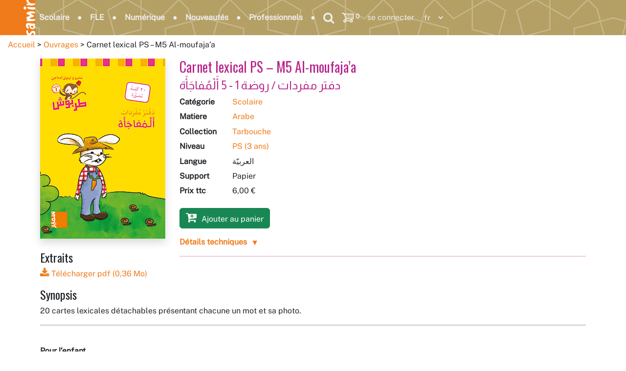

--- FILE ---
content_type: text/html; charset=utf-8
request_url: https://samirediteur.com/jeuproduct?id=453
body_size: 76313
content:
 <!DOCTYPE HTML> <html lang='fr'> <head><meta charset="utf-8" /><meta name="viewport" content="width=device-width,initial-scale=1" /><meta http-equiv="content-type" content="text/html; charset=utf-8" /><meta http-equiv="content-language" content="fr-FR" /><title> Carnet lexical PS – M5 Al-moufaja’a - Tarbouche - Samir Éditeur </title><meta name="description" content=" 20 كلمة مصوّرة على بطاقات قابلة للفصل.      لِلتِّلْميذ    978-9953-31-711-3  طربوش / روضة 1 – أَلْمُفاجَأَة – مَلَفّ    978-9953-31-904-9  طربوش / روضة 1 – أَلْمُفاجَأَة – مَلَفّ (أرقام عربية)   لِلصَّفّ    978-9953-31-719-9  طربوش / روضة 1 – أَلْمُفاج…" /><meta name="keywords" content="samir éditeur,samir,editeur,éditeurs,editeurs,édition,fiche,détails,techniques,article,livre,ouvrage,produit,jeunesse,scolaire,FLE,français,arabe,anglais,mathématiques,math,sciences,manuels,numériques,CECR,TICe,TNI,programme,agréé,ministère,éducation,nationale,livres,albums,culture,éducatif,français langue étrangère,lecture dirigée,méthode,pédagogie,formation,éditeurs FLE" /><meta name="rating" content="General" /><meta name="author" content="Samir Éditeur - samirediteur.com" /><meta name="copyright" content="Copyright (c) 2014-2025 Samir Éditeur" /><meta name="format-detection" content="telephone=no" /><meta property="og:site_name" content="Samir Éditeur" /><meta property="og:type" content="website" /><meta property="og:logo" content="https://samirediteur.com/images/samir-logo-square_la.png" /><meta property="og:url" content="https://samirediteur.com/" /><meta property="og:locale" content="fr_FR" /><meta property="og:locale:alternate" content="en_US" /><link rel="alternate" href="https://samirediteur.com" hreflang="fr" /><link rel="shortcut icon" href="favicon.ico" /><link rel="preconnect" href="//fonts.googleapis.com" /><link rel="preconnect" href="//fonts.gstatic.com" crossorigin="anonymous" /><link rel="preconnect" href="//cdn.jsdelivr.net" /><link rel="dns-prefetch" href="//cdnjs.cloudflare.com" /><link rel="dns-prefetch" href="//www.googletagmanager.com" /><link rel="stylesheet" href="//fonts.googleapis.com/css?family=Public+Sans|Oswald|Almarai:100,100i,200,200i,300,300i,400,400i,500,500i,600,600i,700,700i,800,800i,900,900i&amp;display=fallback&amp;subset=latin-ext" /><link rel="stylesheet" href="//cdn.jsdelivr.net/npm/bootstrap@5.3.8/dist/css/bootstrap.min.css" integrity="sha384-LN+7fdVzj6u52u30Kp6M/trliBMCMKTyK833zpbD+pXdCLuTusPj697FH4R/5mcr" crossorigin="anonymous" /><link rel="stylesheet" href="//cdn.jsdelivr.net/npm/font-awesome@4.7.0/css/font-awesome.min.css" /> <link type="text/css" rel="stylesheet" href="/content/sam-public-bundle.min.css?v=06051316" /> <script type="text/javascript" src="//cdn.jsdelivr.net/combine/npm/jquery@3.7.1/dist/jquery.min.js,npm/jquery-ui@1.14.1/dist/jquery-ui.min.js,npm/npm-modernizr@2.8.3/modernizr.min.js,npm/jquery-ui-touch-punch@0.2.3/jquery.ui.touch-punch.min.js,npm/bootstrap@5.3.8/dist/js/bootstrap.bundle.min.js"></script> <script type="text/javascript" src='/scripts/sam-jscombo.min.js'></script> <style> dt, dd { display: inline-block; vertical-align: top; } dt { vertical-align: top; min-width:39%; } dd { min-width: 59%; } </style> <meta property="og:image" content="https://samirediteur.com/SamData/Products/Covers/MedRes/9789953318431.jpg" /><meta property="og:title" content="Carnet lexical PS – M5 Al-moufaja’a - Tarbouche - Samir Éditeur" /><meta property="og:description" content=" 20 كلمة مصوّرة على بطاقات قابلة للفصل.      لِلتِّلْميذ    978-9953-31-711-3  طربوش / روضة 1 – أَلْمُفاجَأَة – مَلَفّ    978-9953-31-904-9  طربوش / روضة 1 – أَلْمُفاجَأَة – مَلَفّ (أرقام عربية)   لِلصَّفّ    978-9953-31-719-9  طربوش / روضة 1 – أَلْمُفاج…" /></head> <body id="pgproduct" class="pub fr" > <form method="post" action="./jeuproduct?id=453" onkeypress="javascript:return WebForm_FireDefaultButton(event, 'DoNothing')" id="theForm"><div class="aspNetHidden"> <input type="hidden" name="__VIEWSTATEGENERATOR" id="__VIEWSTATEGENERATOR" value="986F59E2" /> <input type="hidden" name="__SCROLLPOSITIONX" id="__SCROLLPOSITIONX" value="0" /> <input type="hidden" name="__SCROLLPOSITIONY" id="__SCROLLPOSITIONY" value="0" /> <input type="hidden" name="__EVENTVALIDATION" id="__EVENTVALIDATION" value="/wEdABdNV8XcgsgIdRYSBoaIYNRpM2hAwBE4Kntbj6hkCZtFJ3BhZLyKZf9O+yNQQNURM8sjPDfUe8kejgxCVSfN3WlwEZxmu0XjNj0svY3NfeCzBE3t38w0PUn/JEmN22QxgSTcm0IULKJH5gWbf/N7KXvXHABPawBIwSYDnR7zUDUcONUdjnUzSotmm4JT1jqqli5QCR7PXqoCBvojhcMVluNwQNQAiUIOl0YyjUEKrvp3lKmcWJCrKjCnYEkCSj58ytOLyqt5EgftdqpddvunnQF7Qbnd8Qn//uESUItiMUJMn9MS8uNeSowL2bQq6UDsasKm5NfbpDyV9NLRrzMS9DlJh7dT4onRTdtJh6U8x1mZs6XlPRrZTCB+2MRFhhut5sku1EFxPvQO4097hyqvPi50k4VrB+lWyceNVJ4FNxYdA7xbI9csmhtWE+pvY32ISz0j4aC1L3HfrV0/zZwi09+TGl6LnjDsJvrvwUOdRJwxx87TZ6HBf1UF6iqhkaIGZZPuKJJ7MFKjnChrPRCbUsMp" /> </div> <div class="aspNetHidden"> <input type="hidden" name="__EVENTTARGET" id="__EVENTTARGET" value="" /> <input type="hidden" name="__EVENTARGUMENT" id="__EVENTARGUMENT" value="" /> <input type="hidden" name="__LASTFOCUS" id="__LASTFOCUS" value="" /> <input type="hidden" name="__VIEWSTATE" id="__VIEWSTATE" value="/[base64]/[base64]/[base64]/[base64]/[base64]/[base64]/[base64]/aWQ9NDg4Ij48c3BhbiBjbGFzcz0iTW9ub051bV9sYSI+OTc4LTk5NTMtMzEtOTA0LTk8L3NwYW4+INi32LHYqNmI2LQgLyDYsdmI2LbYqSAxIOKAkyDYo9mO2YTZktmF2Y/Zgdin2KzZjtij2Y7YqSDigJMg2YXZjtmE2Y7ZgdmRICjYo9ix2YLYp9mFINi52LHYqNmK2KkpPC9hPjxici8+PGI+2YTZkNmE2LXZkdmO2YHZkTwvYj48YnIvPjxhIGhyZWY9IkpldVByb2R1Y3Q/aWQ9NDQ3Ij48c3BhbiBjbGFzcz0iTW9ub051bV9sYSI+OTc4LTk5NTMtMzEtNzE5LTk8L3NwYW4+INi32LHYqNmI2LQgLyDYsdmI2LbYqSAxIOKAkyDYo9mO2YTZktmF2Y/Zgdin2KzZjtij2Y7YqSDigJMg2YPZkNiq2KfYqNmMINmF2Y/YtdmO2YjZjtmR2LEg2YPZjtio2YrYsTwvYT48YnIvPjxhIGhyZWY9IkpldVByb2R1Y3Q/aWQ9NDUzIj48c3BhbiBjbGFzcz0iTW9ub051bV9sYSI+OTc4LTk5NTMtMzEtODQzLTE8L3NwYW4+INi32LHYqNmI2LQgLyDYsdmI2LbYqSAxIOKAkyDYo9mO2YTZktmF2Y/Zgdin2KzZjtij2Y7YqSDigJMg2K/[base64]/[base64]/[base64]/0iGlnWLAZY=" /> </div> <script type="text/javascript">
//<![CDATA[
var theForm = document.forms['theForm'];
if (!theForm) { theForm = document.theForm;
}
function __doPostBack(eventTarget, eventArgument) { if (!theForm.onsubmit || (theForm.onsubmit() != false)) { theForm.__EVENTTARGET.value = eventTarget; theForm.__EVENTARGUMENT.value = eventArgument; theForm.submit(); }
}
//]]> </script> <script src="https://ajax.aspnetcdn.com/ajax/4.6/1/WebForms.js" type="text/javascript"></script> <script type="text/javascript">
//<![CDATA[
window.WebForm_PostBackOptions||document.write('<script type="text/javascript" src="/WebResource.axd?d=1cANSjcj1Xp_lXv0Bv6eNLfS_gquxta7Qn69s_yjGoWq5kRka-ClliKP49w5bT7DlSqQXBQ5t-VKd3AiWCS4eVsXL0Gv5Qjlx0HHjxv_enA1&amp;t=638901361900000000"><\/script>');//]]> </script> <script type="text/javascript">
//<![CDATA[
var __cultureInfo = {"name":"fr-FR","numberFormat":{"CurrencyDecimalDigits":2,"CurrencyDecimalSeparator":",","IsReadOnly":true,"CurrencyGroupSizes":[3],"NumberGroupSizes":[3],"PercentGroupSizes":[3],"CurrencyGroupSeparator":" ","CurrencySymbol":"€","NaNSymbol":"NaN","CurrencyNegativePattern":8,"NumberNegativePattern":1,"PercentPositivePattern":0,"PercentNegativePattern":0,"NegativeInfinitySymbol":"-∞","NegativeSign":"-","NumberDecimalDigits":2,"NumberDecimalSeparator":",","NumberGroupSeparator":" ","CurrencyPositivePattern":3,"PositiveInfinitySymbol":"∞","PositiveSign":"+","PercentDecimalDigits":2,"PercentDecimalSeparator":",","PercentGroupSeparator":" ","PercentSymbol":"%","PerMilleSymbol":"‰","NativeDigits":["0","1","2","3","4","5","6","7","8","9"],"DigitSubstitution":1},"dateTimeFormat":{"AMDesignator":"","Calendar":{"MinSupportedDateTime":"\/Date(-62135575200000)\/","MaxSupportedDateTime":"\/Date(253402300799999)\/","AlgorithmType":1,"CalendarType":1,"Eras":[1],"TwoDigitYearMax":2029,"IsReadOnly":true},"DateSeparator":"/","FirstDayOfWeek":1,"CalendarWeekRule":2,"FullDateTimePattern":"dddd d MMMM yyyy HH:mm:ss","LongDatePattern":"dddd d MMMM yyyy","LongTimePattern":"HH:mm:ss","MonthDayPattern":"d MMMM","PMDesignator":"","RFC1123Pattern":"ddd, dd MMM yyyy HH\u0027:\u0027mm\u0027:\u0027ss \u0027GMT\u0027","ShortDatePattern":"dd/MM/yyyy","ShortTimePattern":"HH:mm","SortableDateTimePattern":"yyyy\u0027-\u0027MM\u0027-\u0027dd\u0027T\u0027HH\u0027:\u0027mm\u0027:\u0027ss","TimeSeparator":":","UniversalSortableDateTimePattern":"yyyy\u0027-\u0027MM\u0027-\u0027dd HH\u0027:\u0027mm\u0027:\u0027ss\u0027Z\u0027","YearMonthPattern":"MMMM yyyy","AbbreviatedDayNames":["dim.","lun.","mar.","mer.","jeu.","ven.","sam."],"ShortestDayNames":["di","lu","ma","me","je","ve","sa"],"DayNames":["dimanche","lundi","mardi","mercredi","jeudi","vendredi","samedi"],"AbbreviatedMonthNames":["janv.","févr.","mars","avr.","mai","juin","juil.","août","sept.","oct.","nov.","déc.",""],"MonthNames":["janvier","février","mars","avril","mai","juin","juillet","août","septembre","octobre","novembre","décembre",""],"IsReadOnly":true,"NativeCalendarName":"calendrier grégorien","AbbreviatedMonthGenitiveNames":["janv.","févr.","mars","avr.","mai","juin","juil.","août","sept.","oct.","nov.","déc.",""],"MonthGenitiveNames":["janvier","février","mars","avril","mai","juin","juillet","août","septembre","octobre","novembre","décembre",""]},"eras":[1,"ap. J.-C.",null,0]};//]]> </script> <script src="https://ajax.aspnetcdn.com/ajax/4.6/1/MicrosoftAjax.js" type="text/javascript"></script> <script type="text/javascript">
//<![CDATA[
(window.Sys && Sys._Application && Sys.Observer)||document.write('<script type="text/javascript" src="/ScriptResource.axd?d=Ky7rKo5xUn0c3bDw6w8sKaIT69Hol2WSgvIHtKdUY3wSDezVkNrY4pPL79e7GjYFXnLOAClASyj0binSwNOu-Qy3n0lqmYkmK1OBIBfJML35iFHtewy9gR5Hwna8GvsZjXGedZc130muCAkR2g96jvaha8_7pNSbF-DllvhkLDerZ7BYSpOLKCrm0ckeerDA0&t=5c0e0825"><\/script>');//]]> </script> <script src="https://ajax.aspnetcdn.com/ajax/4.6/1/MicrosoftAjaxWebForms.js" type="text/javascript"></script> <script type="text/javascript">
//<![CDATA[
(window.Sys && Sys.WebForms)||document.write('<script type="text/javascript" src="/ScriptResource.axd?d=2ylxup6MmBnzQTwA1u8SHV7kjaL0uLYd-MOKAFKzrRYh49-NXwxzWmgytR629BM02uXKpNOlNu1NJDU9x8TBjzXBv8tiMg7DH4oXd6znPGTYHErf3ewb3clT2yx2Lokbae8FJjZtzt9XNnQt2dNH5cgL-u5w8mPU3kpwostbZWToULyBRWScBctJraUC21J40&t=5c0e0825"><\/script>');//]]> </script> <script src="https://ajax.aspnetcdn.com/ajax/4.6/1/WebUIValidation.js" type="text/javascript"></script> <script type="text/javascript">
//<![CDATA[
(window.Page_ValidationVer)||document.write('<script type="text/javascript" src="/ScriptResource.axd?d=gEOFr4jDepeC4ai9HE28NzfY2cfil_tXhWh602DPbNoPetboTKhYeMACzjI86wJOs1E0OYZPKiEJ7jZU67RLdyE4QWUN78WAc4nkYlKmsM1poffGTyok3V5jc2vqas7H0qgJn-A13p9A_t-_UOdi99v57VMwGjSWW9iitfOY7J01&t=7f7f23e2"><\/script>');//]]> </script> <script src="/ScriptResource.axd?d=_dwweNXMTT53SGwUQIUztfJR2IWDWpW-S2FZuo1S6rA2CCtJUWUjuGcc1l42dtZjjb364dqrX_LhLYHLGtbL8oKKlZhtIhZkfeqA2SU7SLrsVr7QnRpbn3j7ZLvM0G59l7sX-BUwUHnn9g09LZJlnQ2&amp;t=7d5986a" type="text/javascript"></script> <script src="/ScriptResource.axd?d=Wl3HaBBAWSpY1T6fHk2NcLhXI7bZIe9DVQt3Vuh_I0S6TBTXSGNv8S1iugrrO4Bx08Y0N-nD_GE8WuSDu89LoGLoWsv0Cc11p60l2YXQuN551rywoAom1LdnNXFFJw2a0&amp;t=7d5986a" type="text/javascript"></script> <script src="/ScriptResource.axd?d=kJoBDzcyLM7jCj_zMwXwya9P7A01s1GdDWaD5Bpney6c5Is-rDSu3q0uRxtof781NaUnU6HPTMDXaokACtDKOLs_4TfhBUk6DurFVB7XxvVUvS_KpaGHllpfeBeHEpXhgiXubNWULDpaOIOq0Lcnbw2&amp;t=7d5986a" type="text/javascript"></script> <script src="/ScriptResource.axd?d=vZpyDWUCHL02s5FJXCbQpGX5xWRwjsPj3DW6lsaXrU_HsBkawezOSC3_Sszs4qAOHFS8t7xqeSNB_FHtpO7lh0MGvlXZoXxZcw6VEoDOziZ9oDGrbBSf5x3UsZPS8EdoEKbQyLpEHKqMUDLkNXjv2g2&amp;t=7d5986a" type="text/javascript"></script> <script src="/ScriptResource.axd?d=ATzhiQ8DdxxgTQ1MMK3ga9JHvTXLOHggBvSz9YU5YIPpMtH9Im8cBo1Db7PhEdgultResWgKUMKBmPUEH0G6icTMNAfcF6Q4zu_0BjIS9QU9WbsxKkqziL0ECqqVXMx41s4SrmBqdfoqnFzUjDDwqg2&amp;t=7d5986a" type="text/javascript"></script> <script src="/ScriptResource.axd?d=y_BY8cZnuGVskZ2BWf4GzkIW8ir1oeJ576JjEgSl6Ieh_-HVz_VqRoH7w8th9OFoAtbxopv3IZk2VKZNlMiz7VtIMjf8wsGNFp28-Rijxv1wvUuaSpQT_ufJ8mX-LlrhdKCToAqYc_kXf2zDrLOEug2&amp;t=7d5986a" type="text/javascript"></script> <script src="/ScriptResource.axd?d=IwRe1RIPEp7r1-kBXehuGUMmR7OYw4R_LvlhE8E00DKA3B-3cF6zbjuXN-QlBXsXp6U5eZMvWZ_cHucTYh_F5WGb4PpgbSmgzzZScJPDQXNCrbgqCHUa74QHQVhKsD72XHVRu4csfAWpudVrwNQusg2&amp;t=7d5986a" type="text/javascript"></script> <script src="/ScriptResource.axd?d=Y2wR-KAqebckMr5tyvi0tiRYwREP329Fj16T0rl4BBroczTt30TW4vO9TdcbkBnbTjusHY5oy14hNa3UGl1p7K0YB5qivqt-DQ01bRZBgj7EJXqAVNdFXTULAVmFocT_S03neqqt6xIzNfWohHRFdg2&amp;t=7d5986a" type="text/javascript"></script> <script src="/ScriptResource.axd?d=NBr2uD8zoOqwNlld4q_96vT_Q0pRUBRT2BJy6PywWeNv5Ps1EQMM-6lrhGAuBMrKBGlqqRmiYd7VDCR1zGyjIK9irnbdq_YEDX1Jm-0p_cx57ZSFx-r5TJ7dpRLeSgVWxZdJIFNkpX8jzj3svuVTWA2&amp;t=7d5986a" type="text/javascript"></script> <script src="/ScriptResource.axd?d=_zLZvioDg9CDo6QRpvMcnfl7bam36xVD2NfzmIMGHqqxnfGPzcU_TKP2rr-r7w9qixaHSEKs_2vH8Jnv11fOzu1rna1ldkxSR00jFIXii8jy8dDJakMZsLB1XIdgIG5EgkgDGrDkoA-Om211bai7bA2&amp;t=7d5986a" type="text/javascript"></script> <script src="/ScriptResource.axd?d=0LjhA5SDhUij6rDX_kLArSZCyjSF20zJIBmmBwi3MFPNpuwt6oKEeyXPBHK5pEctTJx9Nkulox8MULGyc___snFu8at42DPexN8r4Pq68xphGyK8QazvTj_o9RptMKnhjcoIWbJm6vDgs3fYgK49Qw2&amp;t=7d5986a" type="text/javascript"></script> <script src="/ScriptResource.axd?d=GSroSWGIdP7VEAVTQ7tCjltfZhhFzAM0pqSr8sxI7H_IZrzEMLa-_MOX4vCYOrTkDPQtXRC8ELPzzcYN1JWxaOcJG9fTNsfrXqpZ8drXDiJPWhFrVgw03-QDcI74iOdUupjsnDYfmG6vJVFKbz_meg2&amp;t=7d5986a" type="text/javascript"></script> <script src="/ScriptResource.axd?d=rZ7VrcP-ab4bnMfiN8oRHPwvKGBk7NLQozNQ9OnUVvwf77GK1aL2ZccplhWggXVXvDKKavc6l65FKps9ltSQhCV2H7XApQopUdG-zwp_6LRHvbwByygHopeOFMHOrxT9RcdFK8a6MNUP9meLKwVUXg2&amp;t=7d5986a" type="text/javascript"></script> <script src="https://ajax.aspnetcdn.com/ajax/4.6/1/Focus.js" type="text/javascript"></script> <input type="submit" name="ctl00$DoNothing" value="" id="DoNothing" disabled="disabled" class="aspNetDisabled" style="display: none;" /> <script type="text/javascript">
//<![CDATA[
Sys.WebForms.PageRequestManager._initialize('ctl00$ctl33', 'theForm', ['tctl00$MainContent$ctl02','MainContent_ctl02'], [], [], 90, 'ctl00');
//]]> </script> <link   type="text/css" rel="stylesheet" href="//cdnjs.cloudflare.com/ajax/libs/lightbox2/2.11.5/css/lightbox.min.css" /> <script type="text/javascript" src="//cdnjs.cloudflare.com/ajax/libs/lightbox2/2.11.5/js/lightbox.min.js"></script> <header> <nav class="navbar navbar-expand-lg fixed-top"> <a class="navbar-brand py-0 m-0" style="font-size:0.95rem;" href="/"> <img fetchpriority="high" width="256" height="256" class="img-fluid w-auto ar-1" style="height:4.5rem;" src="/images/samir-logo-square_la.png" alt="Logo" /> </a> <button type="button" class="navbar-toggler py-0" style="margin-right:0.5rem !important;" data-bs-toggle="collapse" data-bs-target="#navbar-main" aria-controls="navbarNavDropdown" aria-expanded="false" aria-label="Toggle navigation"> <span class="navbar-toggler-icon"></span> </button> <div class="collapse navbar-collapse" id="navbar-main"> <ul class="navbar-nav mr-auto nav-menu"> <li class="nav-item"><a class="nav-link" href='/productssco'>Scolaire</a></li> <li class="nav-item"><a class="nav-link" href='/productsfle'>FLE</a></li> <li class="nav-item"><a class="nav-link" href='/i-samir'>Numérique</a></li> <li class="nav-item"><a class="nav-link" href='/news'>Nouveautés</a></li> <li class="nav-item"><a class="nav-link" href='/proresources'>Professionnels</a></li> <li class="nosep"> <div> <button id="ss-btn" title='Recherche' class="fa fa-search nav-link fw-normal" style="font-size:1.5em;min-width:1.6em;" aria-label="Search" onclick="return togglednone('ss-panel');"></button> <span id="ss-panel" class="alert-danger d-none" style="position:absolute;width:0;"> <input type="search" class="d-none form-control form-control-sm" /> <input name="ctl00$TextBoxSearch" maxlength="32" id="TextBoxSearch" title="titre / collection / matière / auteur / actualité / code-barres / ISBN" class="form-control form-text" type="search" onfocusout="togglednone(&#39;ss-panel&#39;)" onkeypress="return OnKeyPressSearch(event, &#39;TextBoxSearch&#39;);" placeholder="rechercher..." style="width:15rem;" /> </span> <div class="d-none"> <input type="image" name="ctl00$Search" id="Search" title="Rechercher" class="img-1em" src="Images/Search01.png" alt="Rechercher" onclick="return OnClientClickSearch(&#39;TextBoxSearch&#39;, &#39;/search&#39;);" /> <input type="image" name="ctl00$SearchGoogle" id="SearchGoogle" title="Rechercher avec Google" class="img-1em" src="Images/SearchGoogle.png" alt="Rechercher avec Google" onclick="Page_ClientValidateReset(false);" /> </div> </div> </li> </ul> <ul class="navbar-nav nav-menu"> <li class="nav-item nosep "> <a href="/UserCartView" class="nav-link text-decoration-none" title="Votre panier
0 ouvrage à 0,00 € ttc
0 ouvrage mis de côté" > <img id="CartImageLink" class="img-fluid ar-1" fetchpriority="high" src="Images/icoCartHeader.png" alt="Panier" style="height:1.5em;width:1.5em;" /> &nbsp; <span id="CartCountLink" class=" font-size-smaller">0</span> </a> </li> <li class="nav-item nosep fw-normal" style="order:0;max-width:8rem;"> <a id="LoginViewMenu_HeadLoginStatus" class="nav-link" href="AccLogin">se connecter</a> </li> <li class="nav-item nosep fw-normal"> <select name="ctl00$UILangCode" onchange="javascript:setTimeout(&#39;__doPostBack(\&#39;ctl00$UILangCode\&#39;,\&#39;\&#39;)&#39;, 0)" id="UILangCode" class="nav-link nav-link-lang cursor-pointer" aria-label="Language"> <option selected="selected" value="fr">fr</option> <option value="en">en</option> </select> </li> </ul> </div> </nav> </header> <div style="height:4.5em;"></div> <div> <section class="main-content clear-fix page-section mx-auto mb-4"> <div class="RouteBlocks"><ul> <li><a href="./">Accueil</a></li> <li><a href="products">Ouvrages</a></li> <li><span id="MainContent_Route">Carnet lexical PS – M5 Al-moufaja’a</span></li> </ul></div> <div class="container"> <div class="row mt-3 sco"> <div class="col-xs-12 col-sm-5 col-md-4 col-lg-3"> <div class='mb-4 flip-container' onclick=this.classList.toggle('flip'); > <div class="flipper"> <div class="front"> <img class="not-lazy SashProdStatus10" width="1" height="1" src="Images/SashProdStatus10.png" alt="Status" /> <img id="MainContent_RepeaterProductFull_Image1_0" class="img-fluid shadow not-lazy" Text="Samir Éditeur - Tarbouche - Carnet lexical PS – M5 Al-moufaja’a" width="256" height="369" src="SamData/Products/Covers/LowRes/9789953318431.jpg" alt="9789953318431" /> </div> <div class="back"> <img id="MainContent_RepeaterProductFull_Image2_0" class="img-fluid shadow" Text="Samir Éditeur - Tarbouche - Carnet lexical PS – M5 Al-moufaja’a" width="256" height="369" src="SamData/Products/Covers/LowRes/9789953318431v.jpg" alt="9789953318431" /> </div> </div> </div> <div id="MainContent_RepeaterProductFull_PanelExcerpts_0"> <h4 class="mb-0">Extraits</h4> <ul class="list-unstyled list-unstyled-padded"> <li> <a id="MainContent_RepeaterProductFull_HLExcerpt_0" href="SamData/Products/Excerpts/9789953318431.pdf" target="SETarget"><span class="fa fa-1_25x fa-download"></span> Télécharger pdf (0,36 Mo)</a> </li> <li id="LinkAudio" style="display:none;"> <a href="#AudioSection"><span class="fa fa-1_25x fa-headphones"></span> Audio</a> </li> <li id="LinkVideo" style="display:none;"> <a href="#VideoSection"><span class="fa fa-1_25x fa-youtube"></span> Vidéo</a> </li> </ul> </div> </div> <div class="col-xs-12 col-sm-7 col-md-8 col-lg-9"> <h3 class="d-inline-block align-middle bookTitle"> Carnet lexical PS – M5 Al-moufaja’a </h3> <div> <h4 class="ar text-start bookTitle">دفتر مفردات / روضة 1 - 5 أَلْمُفاجَأَة</h4> </div> <dl class="dl-horizontal"> <dt>Catégorie</dt> <dd> <a href="/Products?&amp;divsub=sco_%">Scolaire</a> </dd> <dt> Matière </dt> <dd> <a class="Dir_la" href="/products?divsub=sco_ar&amp;prolang=ar">Arabe</a> </dd> <dt>Collection</dt> <dd> <a href="/products?collid=51&amp;divsub=sco_ar&amp;prolang=ar">Tarbouche</a> </dd> <dt>Niveau</dt> <dd> <a href="/products?divsub=sco_%&amp;age=3">PS (3 ans)</a> </dd> <dt>Langue</dt> <dd> <span class="Capitalize">العربيّة</span> </dd> <dt>Support</dt> <dd> <span class="Capitalize">Papier</span> </dd> <dt class="VATop">Prix ttc</dt> <dd> 6,00 € </dd> </dl> <ul class="mt-3"> </ul> <a id="MainContent_RepeaterProductFull_LinkButton1_0" class="btn btn-success" data-bs-toggle="modal" data-bs-target="#buy" href="javascript:__doPostBack(&#39;ctl00$MainContent$RepeaterProductFull$ctl00$LinkButton1&#39;,&#39;&#39;)"> <i class="fa fa-1_5x fa-cart-plus font-size-larger">&nbsp;</i> Ajouter au panier</a> <div class="modal fade" id="buy" tabindex="-1" role="dialog" aria-labelledby="buylabel" aria-hidden="true"> <div class="modal-dialog" role="document"> <div class="modal-content"> <div class="modal-header"> <h3 class="modal-title" id="buylabel">Ajouter au panier</h3> <button type="button" class="btn-close" data-bs-dismiss="modal" aria-label="Close" /> </div> <div class="modal-body"> <div class="row"> <div class="col-4"> <img class="img-fluid shadow" width="256" height="369" src="SamData/Products/Covers/LowRes/9789953318431.jpg" alt="9789953318431" /> </div> <div class="col-8"> <h4 class="bookTitle"> Tarbouche </h4> <h5 class="bookTitle"> Carnet lexical PS – M5 Al-moufaja’a </h5> <br /> <div class="form-group form-inline mb-0"> <label for="BuyCount">Quantité</label> &nbsp; <input name="ctl00$MainContent$RepeaterProductFull$ctl00$BuyCount" type="number" value="1" maxlength="3" id="BuyCount" class=" form-control w-auto mb-3" min="1" max="3" /> <span class="font-size-smaller">Veuillez <a href="contact">nous contacter</a> pour les commandes comprenant plus de 3 exemplaires d'un même ouvrage.</span> </div> </div> </div> </div> <input type="hidden" name="ctl00$MainContent$RepeaterProductFull$ctl00$ProdStatusID" id="MainContent_RepeaterProductFull_ProdStatusID_0" value="10" /> <input type="hidden" name="ctl00$MainContent$RepeaterProductFull$ctl00$Barcode" id="MainContent_RepeaterProductFull_Barcode_0" value="9789953318431" /> <input type="hidden" name="ctl00$MainContent$RepeaterProductFull$ctl00$LangCode" id="MainContent_RepeaterProductFull_LangCode_0" value="ar" /> <div class="modal-footer"> <input type="button" name="ctl00$MainContent$RepeaterProductFull$ctl00$OkModalBuy" value="OK" onclick="javascript:__doPostBack(&#39;ctl00$MainContent$RepeaterProductFull$ctl00$OkModalBuy&#39;,&#39;&#39;)" id="MainContent_RepeaterProductFull_OkModalBuy_0" class="btn btn-primary px-4" /> </div> </div> </div> </div> <div class="collapser-arrow my-3 fw-semibold"> <a class="collapsed" data-bs-toggle="collapse" href="#technical-details" role="button" aria-expanded="false" aria-controls="technical-details"> Détails techniques </a> </div> <div id="technical-details" class="collapse"> <dl style="column-width:20rem;"> <dt>EAN-13</dt> <dd> 9789953318431 </dd> <dt>Pages</dt> <dd>20</dd> <dt>Année d'édition</dt> <dd>2015</dd> <dt>Support</dt> <dd>Papier</dd> <dt>Reliure</dt> <dd>Cartonné</dd> <dt>Largeur</dt> <dd>115 mm</dd> <dt>Hauteur</dt> <dd>166 mm</dd> <dt>Epaisseur</dt> <dd>14 mm</dd> <dt>Poids</dt> <dd>174 g</dd> <dt>Code-barres</dt> <dd> <img title="9789953318431" class="img-fluid" width="230" height="66" src="SamData/Products/Barcodes/ean-13_9789953318431.png" alt="9789953318431" style="max-width:10rem;" /> </dd> </dl> </div> <hr /> <dl class="dl-horizontal"> </dl> </div> </div> <div> <h4>Synopsis</h4> <p> 20 cartes lexicales détachables présentant chacune un mot et sa photo.<br/><hr class="HRhalf"/><br/><b>Pour l’enfant</b><br/><a href="JeuProduct?id=441"><span class="MonoNum_la">978-9953-31-711-3</span> Tarbouche PS Al moufaja'a – Fichier</a><br/><br/><b>Pour la classe</b><br/><a href="JeuProduct?id=447"><span class="MonoNum_la">978-9953-31-719-9</span> Tarbouche PS Al moufaja'a – Grand album</a><br/><a href="JeuProduct?id=453"><span class="MonoNum_la">978-9953-31-843-1</span> Tarbouche PS Al moufaja'a – Carnet lexical</a><br/><a href="JeuProduct?id=420"><span class="MonoNum_la">978-9953-31-832-5</span> Tarbouche PS Al moufaja'a – Audio mp3</a><br/><a href="JeuProduct?id=434"><span class="MonoNum_la">978-9953-31-837-0</span> Tarbouche PS Al moufaja'a – Vidéo mp4</a><br/><a href="JeuProduct?id=459"><span class="MonoNum_la">978-9953-31-848-6</span> Tarbouche PS Al moufaja'a – Guide pdf</a><br/><hr class="HRhalf"/><br/><div class="FontSmaller"><br/><b>Pour l’enfant</b><br/><a href="JeuProduct?id=441"><span class="MonoNum_la">978-9953-31-711-3</span> Tarbouche PS Al moufaja'a – Fichier</a><br/><a href="JeuProduct?id=488"><span class="MonoNum_la">978-9953-31-904-9</span> Tarbouche PS Al moufaja'a – Fichier (chiffres arabes)</a><br/><br/><b>Pour la classe</b><br/><a href="JeuProduct?id=447"><span class="MonoNum_la">978-9953-31-719-9</span> Tarbouche PS Al moufaja'a – Grand album</a><br/><a href="JeuProduct?id=453"><span class="MonoNum_la">978-9953-31-843-1</span> Tarbouche PS Al moufaja'a – Carnet lexical</a><br/><a href="JeuProduct?id=420"><span class="MonoNum_la">978-9953-31-832-5</span> Tarbouche PS Al moufaja'a – Audio mp3</a><br/><a href="JeuProduct?id=434"><span class="MonoNum_la">978-9953-31-837-0</span> Tarbouche PS Al moufaja'a – Vidéo mp4</a><br/><a href="JeuProduct?id=459"><span class="MonoNum_la">978-9953-31-848-6</span> Tarbouche PS Al moufaja'a – Guide pdf</a><br/><a href="JeuProduct?id=494"><span class="MonoNum_la">978-9953-31-910-0</span> Tarbouche PS Al moufaja'a – Guide (chiffres arabes) pdf</a><br/></div> </p> <p> <div class="ar">20 كلمة مصوّرة على بطاقات قابلة للفصل.<br/><hr class="HRhalf"/><br/><div class="FontSmaller"><br/><b>لِلتِّلْميذ</b><br/><a href="JeuProduct?id=441"><span class="MonoNum_la">978-9953-31-711-3</span> طربوش / روضة 1 – أَلْمُفاجَأَة – مَلَفّ</a><br/><a href="JeuProduct?id=488"><span class="MonoNum_la">978-9953-31-904-9</span> طربوش / روضة 1 – أَلْمُفاجَأَة – مَلَفّ (أرقام عربية)</a><br/><b>لِلصَّفّ</b><br/><a href="JeuProduct?id=447"><span class="MonoNum_la">978-9953-31-719-9</span> طربوش / روضة 1 – أَلْمُفاجَأَة – كِتابٌ مُصَوَّر كَبير</a><br/><a href="JeuProduct?id=453"><span class="MonoNum_la">978-9953-31-843-1</span> طربوش / روضة 1 – أَلْمُفاجَأَة – دَفْتَرُ مُفْرَدات</a><br/><a href="JeuProduct?id=420"><span class="MonoNum_la">978-9953-31-832-5</span> طربوش / روضة 1 – أَلْمُفاجَأَة – سَمْعِيّ mp3</a><br/><a href="JeuProduct?id=434"><span class="MonoNum_la">978-9953-31-837-0</span> طربوش / روضة 1 – أَلْمُفاجَأَة – فيدِيو mp4</a><br/><a href="JeuProduct?id=459"><span class="MonoNum_la">978-9953-31-848-6</span> طربوش / روضة 1 – أَلْمُفاجَأَة – دَليلٌ رَقْمِيّ pdf</a><br/><a href="JeuProduct?id=494"><span class="MonoNum_la">978-9953-31-910-0</span> طربوش / روضة 1 – أَلْمُفاجَأَة – دَليلٌ رَقْمِيّ (أرقام عربية) pdf</a><br/></div></div> </p> </div> <h5 class="mt-2">Télécharger</h5> <a class="d-block" href="javascript:__doPostBack(&#39;ctl00$MainContent$RepeaterProductFull$ctl00$ctl43$ctl01$ctl00&#39;,&#39;&#39;)"><img class="a2img h-2em me-2" width="128" height="128" src="Images/icodownload.png" alt="Download" />Tarbouche PS - M1 Kama talabet al-mouaalima - Audio (2,29 Mo)</a> <a class="d-block" href="javascript:__doPostBack(&#39;ctl00$MainContent$RepeaterProductFull$ctl00$ctl43$ctl02$ctl00&#39;,&#39;&#39;)"><img class="a2img h-2em me-2" width="128" height="128" src="Images/icodownload.png" alt="Download" />Tarbouche PS - M2 Assupermarket - Audio (2,34 Mo)</a> <a class="d-block" href="javascript:__doPostBack(&#39;ctl00$MainContent$RepeaterProductFull$ctl00$ctl43$ctl03$ctl00&#39;,&#39;&#39;)"><img class="a2img h-2em me-2" width="128" height="128" src="Images/icodownload.png" alt="Download" />Tarbouche PS - M3 Ayna hiya azzallaqa? - Audio (3,41 Mo)</a> <a class="d-block" href="javascript:__doPostBack(&#39;ctl00$MainContent$RepeaterProductFull$ctl00$ctl43$ctl04$ctl00&#39;,&#39;&#39;)"><img class="a2img h-2em me-2" width="128" height="128" src="Images/icodownload.png" alt="Download" />Tarbouche PS - M5 Al-moufaja’a - Audio (2,92 Mo)</a> <a class="d-block" href="javascript:__doPostBack(&#39;ctl00$MainContent$RepeaterProductFull$ctl00$ctl43$ctl05$ctl00&#39;,&#39;&#39;)"><img class="a2img h-2em me-2" width="128" height="128" src="Images/icodownload.png" alt="Download" />Tarbouche PS - M4 Iiqdou al-yaqout - Audio (2,75 Mo)</a> <a class="d-block" href="javascript:__doPostBack(&#39;ctl00$MainContent$RepeaterProductFull$ctl00$ctl43$ctl06$ctl00&#39;,&#39;&#39;)"><img class="a2img h-2em me-2" width="128" height="128" src="Images/icodownload.png" alt="Download" />Tarbouche PS - M6 Ha houwa assayf! - Audio (2,56 Mo)</a> <hr class="Clear"/> <h3>Tous les outils de la collection</h3> <div id="effect-2" class="sam-card-columns card-columns text-center"> <div class="card m-4 img align-bottom sco"> <img class="SashProdStatus10" width="1" height="1" src="Images/SashProdStatus10.png" alt="Status" /> <img class="img-fluid shadow" width="256" height="195" src="SamData/Products/Covers/LowRes/9789953317090.jpg" alt="9789953317090" /> <div class="overlay"> <a href="#" class="close-overlay hidden"><i class="fa fa-2x fa-times"></i></a> <a href="/product?id=439" class="card-body expand"> <div class="overlay-content"> Arabe <br /> Tarbouche <br /> <b>Fichier PS – M2 Assupermarket</b> <br /> 3 ans / PS <br /> 9789953317090 <br /> 5,00 € </div> </a> </div> </div> <div class="card m-4 img align-bottom sco"> <img class="SashProdStatus10" width="1" height="1" src="Images/SashProdStatus10.png" alt="Status" /> <img class="img-fluid shadow" width="256" height="193" src="SamData/Products/Covers/LowRes/9786144431962.jpg" alt="9786144431962" /> <div class="overlay"> <a href="#" class="close-overlay hidden"><i class="fa fa-2x fa-times"></i></a> <a href="/product?id=761" class="card-body expand"> <div class="overlay-content"> Arabe <br /> Tarbouche <br /> <b>Fichier PS – PACK</b> <br /> 3 ans / PS <br /> 9786144431962 <br /> 30,00 € </div> </a> </div> </div> <div class="card m-4 img align-bottom sco"> <img class="SashProdStatus10" width="1" height="1" src="Images/SashProdStatus10.png" alt="Status" /> <img class="img-fluid shadow" width="256" height="195" src="SamData/Products/Covers/LowRes/9789953317083.jpg" alt="9789953317083" /> <div class="overlay"> <a href="#" class="close-overlay hidden"><i class="fa fa-2x fa-times"></i></a> <a href="/product?id=438" class="card-body expand"> <div class="overlay-content"> Arabe <br /> Tarbouche <br /> <b>Fichier PS – M1 Kama talabat al-mouaalima</b> <br /> 3 ans / PS <br /> 9789953317083 <br /> 5,00 € </div> </a> </div> </div> <div class="card m-4 img align-bottom sco"> <img class="SashProdStatus10" width="1" height="1" src="Images/SashProdStatus10.png" alt="Status" /> <img class="img-fluid shadow" width="256" height="195" src="SamData/Products/Covers/LowRes/9789953317106.jpg" alt="9789953317106" /> <div class="overlay"> <a href="#" class="close-overlay hidden"><i class="fa fa-2x fa-times"></i></a> <a href="/product?id=440" class="card-body expand"> <div class="overlay-content"> Arabe <br /> Tarbouche <br /> <b>Fichier PS – M3 Ayna hiya azzallaqa?</b> <br /> 3 ans / PS <br /> 9789953317106 <br /> 5,00 € </div> </a> </div> </div> <div class="card m-4 img align-bottom sco"> <img class="SashProdStatus10" width="1" height="1" src="Images/SashProdStatus10.png" alt="Status" /> <img class="img-fluid shadow" width="256" height="195" src="SamData/Products/Covers/LowRes/9789953317113.jpg" alt="9789953317113" /> <div class="overlay"> <a href="#" class="close-overlay hidden"><i class="fa fa-2x fa-times"></i></a> <a href="/product?id=441" class="card-body expand"> <div class="overlay-content"> Arabe <br /> Tarbouche <br /> <b>Fichier PS – M5 Al-moufaja’a</b> <br /> 3 ans / PS <br /> 9789953317113 <br /> 5,00 € </div> </a> </div> </div> <div class="card m-4 img align-bottom sco"> <img class="SashProdStatus10" width="1" height="1" src="Images/SashProdStatus10.png" alt="Status" /> <img class="img-fluid shadow" width="256" height="195" src="SamData/Products/Covers/LowRes/9789953317120.jpg" alt="9789953317120" /> <div class="overlay"> <a href="#" class="close-overlay hidden"><i class="fa fa-2x fa-times"></i></a> <a href="/product?id=442" class="card-body expand"> <div class="overlay-content"> Arabe <br /> Tarbouche <br /> <b>Fichier PS – M4 Iiqdou al-yaqout</b> <br /> 3 ans / PS <br /> 9789953317120 <br /> 5,00 € </div> </a> </div> </div> <div class="card m-4 img align-bottom sco"> <img class="SashProdStatus10" width="1" height="1" src="Images/SashProdStatus10.png" alt="Status" /> <img class="img-fluid shadow" width="256" height="195" src="SamData/Products/Covers/LowRes/9789953317137.jpg" alt="9789953317137" /> <div class="overlay"> <a href="#" class="close-overlay hidden"><i class="fa fa-2x fa-times"></i></a> <a href="/product?id=443" class="card-body expand"> <div class="overlay-content"> Arabe <br /> Tarbouche <br /> <b>Fichier PS – M6 Ha houwa assayf!</b> <br /> 3 ans / PS <br /> 9789953317137 <br /> 5,00 € </div> </a> </div> </div> <div class="card m-4 img align-bottom sco"> <img class="SashProdStatus10" width="1" height="1" src="Images/SashProdStatus10.png" alt="Status" /> <img class="img-fluid shadow" width="256" height="193" src="SamData/Products/Covers/LowRes/9786144431986.jpg" alt="9786144431986" /> <div class="overlay"> <a href="#" class="close-overlay hidden"><i class="fa fa-2x fa-times"></i></a> <a href="/product?id=762" class="card-body expand"> <div class="overlay-content"> Arabe <br /> Tarbouche <br /> <b>Fichier PS – PACK (chiffres arabes)</b> <br /> 3 ans / PS <br /> 9786144431986 <br /> 30,00 € </div> </a> </div> </div> <div class="card m-4 img align-bottom sco"> <img class="SashProdStatus10" width="1" height="1" src="Images/SashProdStatus10.png" alt="Status" /> <img class="img-fluid shadow" width="256" height="195" src="SamData/Products/Covers/LowRes/9786144430095.jpg" alt="9786144430095" /> <div class="overlay"> <a href="#" class="close-overlay hidden"><i class="fa fa-2x fa-times"></i></a> <a href="/product?id=528" class="card-body expand"> <div class="overlay-content"> Arabe <br /> Tarbouche <br /> <b>Fichier numérique PS – M1 Kama talabat al-mouaalima</b> <br /> 3 ans / PS <br /> 9786144430095 <br /> 5,00 € </div> </a> </div> </div> <div class="card m-4 img align-bottom sco"> <img class="SashProdStatus10" width="1" height="1" src="Images/SashProdStatus10.png" alt="Status" /> <img class="img-fluid shadow" width="256" height="195" src="SamData/Products/Covers/LowRes/9786144430101.jpg" alt="9786144430101" /> <div class="overlay"> <a href="#" class="close-overlay hidden"><i class="fa fa-2x fa-times"></i></a> <a href="/product?id=529" class="card-body expand"> <div class="overlay-content"> Arabe <br /> Tarbouche <br /> <b>Fichier numérique PS – M2 Assupermarket</b> <br /> 3 ans / PS <br /> 9786144430101 <br /> 5,00 € </div> </a> </div> </div> <div class="card m-4 img align-bottom sco"> <img class="SashProdStatus10" width="1" height="1" src="Images/SashProdStatus10.png" alt="Status" /> <img class="img-fluid shadow" width="256" height="195" src="SamData/Products/Covers/LowRes/9786144430118.jpg" alt="9786144430118" /> <div class="overlay"> <a href="#" class="close-overlay hidden"><i class="fa fa-2x fa-times"></i></a> <a href="/product?id=530" class="card-body expand"> <div class="overlay-content"> Arabe <br /> Tarbouche <br /> <b>Fichier numérique PS – M3 Ayna hiya azzallaqa?</b> <br /> 3 ans / PS <br /> 9786144430118 <br /> 5,00 € </div> </a> </div> </div> <div class="card m-4 img align-bottom sco"> <img class="SashProdStatus10" width="1" height="1" src="Images/SashProdStatus10.png" alt="Status" /> <img class="img-fluid shadow" width="256" height="195" src="SamData/Products/Covers/LowRes/9786144430125.jpg" alt="9786144430125" /> <div class="overlay"> <a href="#" class="close-overlay hidden"><i class="fa fa-2x fa-times"></i></a> <a href="/product?id=531" class="card-body expand"> <div class="overlay-content"> Arabe <br /> Tarbouche <br /> <b>Fichier numérique PS – M5 Al-moufaja’a</b> <br /> 3 ans / PS <br /> 9786144430125 <br /> 5,00 € </div> </a> </div> </div> <div class="card m-4 img align-bottom sco"> <img class="SashProdStatus10" width="1" height="1" src="Images/SashProdStatus10.png" alt="Status" /> <img class="img-fluid shadow" width="256" height="195" src="SamData/Products/Covers/LowRes/9786144430132.jpg" alt="9786144430132" /> <div class="overlay"> <a href="#" class="close-overlay hidden"><i class="fa fa-2x fa-times"></i></a> <a href="/product?id=532" class="card-body expand"> <div class="overlay-content"> Arabe <br /> Tarbouche <br /> <b>Fichier numérique PS – M4 Iiqdou al-yaqout</b> <br /> 3 ans / PS <br /> 9786144430132 <br /> 5,00 € </div> </a> </div> </div> <div class="card m-4 img align-bottom sco"> <img class="SashProdStatus10" width="1" height="1" src="Images/SashProdStatus10.png" alt="Status" /> <img class="img-fluid shadow" width="256" height="195" src="SamData/Products/Covers/LowRes/9786144430149.jpg" alt="9786144430149" /> <div class="overlay"> <a href="#" class="close-overlay hidden"><i class="fa fa-2x fa-times"></i></a> <a href="/product?id=533" class="card-body expand"> <div class="overlay-content"> Arabe <br /> Tarbouche <br /> <b>Fichier numérique PS – M6 Ha houwa assayf!</b> <br /> 3 ans / PS <br /> 9786144430149 <br /> 5,00 € </div> </a> </div> </div> <div class="card m-4 img align-bottom sco"> <img class="SashProdStatus10" width="1" height="1" src="Images/SashProdStatus10.png" alt="Status" /> <img class="img-fluid shadow" width="256" height="402" src="SamData/Products/Covers/LowRes/9786144439388.jpg" alt="9786144439388" /> <div class="overlay"> <a href="#" class="close-overlay hidden"><i class="fa fa-2x fa-times"></i></a> <a href="/product?id=1193" class="card-body expand"> <div class="overlay-content"> Arabe <br /> Tarbouche <br /> <b>Pack numérique PS</b> <br /> 3 ans / PS <br /> 9786144439388 <br /> 35,35 € </div> </a> </div> </div> <div class="card m-4 img align-bottom sco"> <img class="SashProdStatus10" width="1" height="1" src="Images/SashProdStatus10.png" alt="Status" /> <img class="img-fluid shadow" width="256" height="195" src="SamData/Products/Covers/LowRes/9786144433218.jpg" alt="9786144433218" /> <div class="overlay"> <a href="#" class="close-overlay hidden"><i class="fa fa-2x fa-times"></i></a> <a href="/product?id=893" class="card-body expand"> <div class="overlay-content"> Arabe <br /> Tarbouche <br /> <b>Cahier d’écriture PS</b> <br /> 3 ans / PS <br /> 9786144433218 <br /> 5,35 € </div> </a> </div> </div> <div class="card m-4 img align-bottom sco"> <img class="SashProdStatus10" width="1" height="1" src="Images/SashProdStatus10.png" alt="Status" /> <img class="img-fluid shadow" width="256" height="195" src="SamData/Products/Covers/LowRes/9786144430873.jpg" alt="9786144430873" /> <div class="overlay"> <a href="#" class="close-overlay hidden"><i class="fa fa-2x fa-times"></i></a> <a href="/product?id=1226" class="card-body expand"> <div class="overlay-content"> Arabe <br /> Tarbouche <br /> <b>Cahier d’écriture numérique PS</b> <br /> 3 ans / PS <br /> 9786144430873 <br /> 5,35 € </div> </a> </div> </div> <div class="card m-4 img align-bottom sco"> <img class="SashProdStatus10" width="1" height="1" src="Images/SashProdStatus10.png" alt="Status" /> <img class="img-fluid shadow" width="256" height="362" src="SamData/Products/Covers/LowRes/9789953317144.jpg" alt="9789953317144" /> <div class="overlay"> <a href="#" class="close-overlay hidden"><i class="fa fa-2x fa-times"></i></a> <a href="/product?id=456" class="card-body expand"> <div class="overlay-content"> Arabe <br /> Tarbouche <br /> <b>Guide PS – M1 Kama talabat al-mouaalima</b> <br /> 3 ans / PS <br /> 9789953317144 <br /> 5,00 € </div> </a> </div> </div> <div class="card m-4 img align-bottom sco"> <img class="SashProdStatus10" width="1" height="1" src="Images/SashProdStatus10.png" alt="Status" /> <img class="img-fluid shadow" width="256" height="362" src="SamData/Products/Covers/LowRes/9789953318462.jpg" alt="9789953318462" /> <div class="overlay"> <a href="#" class="close-overlay hidden"><i class="fa fa-2x fa-times"></i></a> <a href="/product?id=457" class="card-body expand"> <div class="overlay-content"> Arabe <br /> Tarbouche <br /> <b>Guide PS – M2 Assupermarket</b> <br /> 3 ans / PS <br /> 9789953318462 <br /> 5,00 € </div> </a> </div> </div> <div class="card m-4 img align-bottom sco"> <img class="SashProdStatus10" width="1" height="1" src="Images/SashProdStatus10.png" alt="Status" /> <img class="img-fluid shadow" width="256" height="362" src="SamData/Products/Covers/LowRes/9789953318479.jpg" alt="9789953318479" /> <div class="overlay"> <a href="#" class="close-overlay hidden"><i class="fa fa-2x fa-times"></i></a> <a href="/product?id=458" class="card-body expand"> <div class="overlay-content"> Arabe <br /> Tarbouche <br /> <b>Guide PS – M3 Ayna hiya azzallaqa?</b> <br /> 3 ans / PS <br /> 9789953318479 <br /> 5,00 € </div> </a> </div> </div> <div class="card m-4 img align-bottom sco"> <img class="SashProdStatus10" width="1" height="1" src="Images/SashProdStatus10.png" alt="Status" /> <img class="img-fluid shadow" width="256" height="362" src="SamData/Products/Covers/LowRes/9789953318486.jpg" alt="9789953318486" /> <div class="overlay"> <a href="#" class="close-overlay hidden"><i class="fa fa-2x fa-times"></i></a> <a href="/product?id=459" class="card-body expand"> <div class="overlay-content"> Arabe <br /> Tarbouche <br /> <b>Guide PS – M5 Al-moufaja’a</b> <br /> 3 ans / PS <br /> 9789953318486 <br /> 5,00 € </div> </a> </div> </div> <div class="card m-4 img align-bottom sco"> <img class="SashProdStatus10" width="1" height="1" src="Images/SashProdStatus10.png" alt="Status" /> <img class="img-fluid shadow" width="256" height="362" src="SamData/Products/Covers/LowRes/9789953318493.jpg" alt="9789953318493" /> <div class="overlay"> <a href="#" class="close-overlay hidden"><i class="fa fa-2x fa-times"></i></a> <a href="/product?id=460" class="card-body expand"> <div class="overlay-content"> Arabe <br /> Tarbouche <br /> <b>Guide PS – M4 Iiqdou al-yaqout</b> <br /> 3 ans / PS <br /> 9789953318493 <br /> 5,00 € </div> </a> </div> </div> <div class="card m-4 img align-bottom sco"> <img class="SashProdStatus10" width="1" height="1" src="Images/SashProdStatus10.png" alt="Status" /> <img class="img-fluid shadow" width="256" height="362" src="SamData/Products/Covers/LowRes/9789953318509.jpg" alt="9789953318509" /> <div class="overlay"> <a href="#" class="close-overlay hidden"><i class="fa fa-2x fa-times"></i></a> <a href="/product?id=461" class="card-body expand"> <div class="overlay-content"> Arabe <br /> Tarbouche <br /> <b>Guide PS – M6 Ha houwa assayf!</b> <br /> 3 ans / PS <br /> 9789953318509 <br /> 5,00 € </div> </a> </div> </div> <div class="card m-4 img align-bottom sco"> <img class="SashProdStatus10" width="1" height="1" src="Images/SashProdStatus10.png" alt="Status" /> <img class="img-fluid shadow" width="256" height="362" src="SamData/Products/Covers/LowRes/9789953319131.jpg" alt="9789953319131" /> <div class="overlay"> <a href="#" class="close-overlay hidden"><i class="fa fa-2x fa-times"></i></a> <a href="/product?id=478" class="card-body expand"> <div class="overlay-content"> Arabe <br /> Tarbouche <br /> <b>Guide PS – M0 Ta’aqlom</b> <br /> 3 ans / PS <br /> 9789953319131 <br /> 2,00 € </div> </a> </div> </div> <div class="card m-4 img align-bottom sco"> <img class="SashProdStatus10" width="1" height="1" src="Images/SashProdStatus10.png" alt="Status" /> <img class="img-fluid shadow" width="256" height="362" src="SamData/Products/Covers/LowRes/9789953319278.jpg" alt="9789953319278" /> <div class="overlay"> <a href="#" class="close-overlay hidden"><i class="fa fa-2x fa-times"></i></a> <a href="/product?id=484" class="card-body expand"> <div class="overlay-content"> Arabe <br /> Tarbouche <br /> <b>Guide PS – PACK</b> <br /> 3 ans / PS <br /> 9789953319278 <br /> 26,00 € </div> </a> </div> </div> <div class="card m-4 img align-bottom sco"> <img class="SashProdStatus10" width="1" height="1" src="Images/SashProdStatus10.png" alt="Status" /> <img class="img-fluid shadow" width="256" height="195" src="SamData/Products/Covers/LowRes/9786144431689.jpg" alt="9786144431689" /> <div class="overlay"> <a href="#" class="close-overlay hidden"><i class="fa fa-2x fa-times"></i></a> <a href="/product?id=1278" class="card-body expand"> <div class="overlay-content"> Arabe <br /> Tarbouche <br /> <b>Albums numériques PS</b> <br /> 3 ans / PS <br /> 9786144431689 <br /> 30,00 € </div> </a> </div> </div> <div class="card m-4 img align-bottom sco"> <img class="SashProdStatus10" width="1" height="1" src="Images/SashProdStatus10.png" alt="Status" /> <img class="img-fluid shadow" width="256" height="369" src="SamData/Products/Covers/LowRes/9786144431764.jpg" alt="9786144431764" /> <div class="overlay"> <a href="#" class="close-overlay hidden"><i class="fa fa-2x fa-times"></i></a> <a href="/product?id=1280" class="card-body expand"> <div class="overlay-content"> Arabe <br /> Tarbouche <br /> <b>Carnets lexicaux numériques PS</b> <br /> 3 ans / PS <br /> 9786144431764 <br /> 30,00 € </div> </a> </div> </div> <div class="card m-4 img align-bottom sco"> <img class="SashProdStatus10" width="1" height="1" src="Images/SashProdStatus10.png" alt="Status" /> <img class="img-fluid shadow" width="256" height="369" src="SamData/Products/Covers/LowRes/9789953318400.jpg" alt="9789953318400" /> <div class="overlay"> <a href="#" class="close-overlay hidden"><i class="fa fa-2x fa-times"></i></a> <a href="/product?id=450" class="card-body expand"> <div class="overlay-content"> Arabe <br /> Tarbouche <br /> <b>Carnet lexical PS – M1 Kama talabat al-mouaalima</b> <br /> 3 ans / PS <br /> 9789953318400 <br /> 6,00 € </div> </a> </div> </div> <div class="card m-4 img align-bottom sco"> <img class="SashProdStatus10" width="1" height="1" src="Images/SashProdStatus10.png" alt="Status" /> <img class="img-fluid shadow" width="256" height="369" src="SamData/Products/Covers/LowRes/9789953318417.jpg" alt="9789953318417" /> <div class="overlay"> <a href="#" class="close-overlay hidden"><i class="fa fa-2x fa-times"></i></a> <a href="/product?id=451" class="card-body expand"> <div class="overlay-content"> Arabe <br /> Tarbouche <br /> <b>Carnet lexical PS – M2 Assupermarket</b> <br /> 3 ans / PS <br /> 9789953318417 <br /> 6,00 € </div> </a> </div> </div> <div class="card m-4 img align-bottom sco"> <img class="SashProdStatus10" width="1" height="1" src="Images/SashProdStatus10.png" alt="Status" /> <img class="img-fluid shadow" width="256" height="369" src="SamData/Products/Covers/LowRes/9789953318424.jpg" alt="9789953318424" /> <div class="overlay"> <a href="#" class="close-overlay hidden"><i class="fa fa-2x fa-times"></i></a> <a href="/product?id=452" class="card-body expand"> <div class="overlay-content"> Arabe <br /> Tarbouche <br /> <b>Carnet lexical PS – M3 Ayna hiya azzallaqa?</b> <br /> 3 ans / PS <br /> 9789953318424 <br /> 6,00 € </div> </a> </div> </div> <div class="card m-4 img align-bottom sco"> <img class="SashProdStatus10" width="1" height="1" src="Images/SashProdStatus10.png" alt="Status" /> <img class="img-fluid shadow" width="256" height="369" src="SamData/Products/Covers/LowRes/9789953318431.jpg" alt="9789953318431" /> <div class="overlay"> <a href="#" class="close-overlay hidden"><i class="fa fa-2x fa-times"></i></a> <a href="/product?id=453" class="card-body expand"> <div class="overlay-content"> Arabe <br /> Tarbouche <br /> <b>Carnet lexical PS – M5 Al-moufaja’a</b> <br /> 3 ans / PS <br /> 9789953318431 <br /> 6,00 € </div> </a> </div> </div> <div class="card m-4 img align-bottom sco"> <img class="SashProdStatus10" width="1" height="1" src="Images/SashProdStatus10.png" alt="Status" /> <img class="img-fluid shadow" width="256" height="369" src="SamData/Products/Covers/LowRes/9789953318448.jpg" alt="9789953318448" /> <div class="overlay"> <a href="#" class="close-overlay hidden"><i class="fa fa-2x fa-times"></i></a> <a href="/product?id=454" class="card-body expand"> <div class="overlay-content"> Arabe <br /> Tarbouche <br /> <b>Carnet lexical PS – M4 Iiqdou al-yaqout</b> <br /> 3 ans / PS <br /> 9789953318448 <br /> 6,00 € </div> </a> </div> </div> <div class="card m-4 img align-bottom sco"> <img class="SashProdStatus10" width="1" height="1" src="Images/SashProdStatus10.png" alt="Status" /> <img class="img-fluid shadow" width="256" height="369" src="SamData/Products/Covers/LowRes/9789953318455.jpg" alt="9789953318455" /> <div class="overlay"> <a href="#" class="close-overlay hidden"><i class="fa fa-2x fa-times"></i></a> <a href="/product?id=455" class="card-body expand"> <div class="overlay-content"> Arabe <br /> Tarbouche <br /> <b>Carnet lexical PS – M6 Ha houwa assayf!</b> <br /> 3 ans / PS <br /> 9789953318455 <br /> 6,00 € </div> </a> </div> </div> <div class="card m-4 img align-bottom sco"> <img class="SashProdStatus10" width="1" height="1" src="Images/SashProdStatus10.png" alt="Status" /> <img class="img-fluid shadow" width="256" height="256" src="SamData/Products/Covers/LowRes/9789953317236.jpg" alt="9789953317236" /> <div class="overlay"> <a href="#" class="close-overlay hidden"><i class="fa fa-2x fa-times"></i></a> <a href="/product?id=417" class="card-body expand"> <div class="overlay-content"> Arabe <br /> Tarbouche <br /> <b>Audio PS – M1 Kama talabat al-mouaalima</b> <br /> 3 ans / PS <br /> 9789953317236 <br /> 1,50 € </div> </a> </div> </div> <div class="card m-4 img align-bottom sco"> <img class="SashProdStatus10" width="1" height="1" src="Images/SashProdStatus10.png" alt="Status" /> <img class="img-fluid shadow" width="256" height="256" src="SamData/Products/Covers/LowRes/9789953318301.jpg" alt="9789953318301" /> <div class="overlay"> <a href="#" class="close-overlay hidden"><i class="fa fa-2x fa-times"></i></a> <a href="/product?id=418" class="card-body expand"> <div class="overlay-content"> Arabe <br /> Tarbouche <br /> <b>Audio PS – M2 Assupermarket</b> <br /> 3 ans / PS <br /> 9789953318301 <br /> 1,50 € </div> </a> </div> </div> <div class="card m-4 img align-bottom sco"> <img class="SashProdStatus10" width="1" height="1" src="Images/SashProdStatus10.png" alt="Status" /> <img class="img-fluid shadow" width="256" height="256" src="SamData/Products/Covers/LowRes/9789953318318.jpg" alt="9789953318318" /> <div class="overlay"> <a href="#" class="close-overlay hidden"><i class="fa fa-2x fa-times"></i></a> <a href="/product?id=419" class="card-body expand"> <div class="overlay-content"> Arabe <br /> Tarbouche <br /> <b>Audio PS – M3 Ayna hiya azzallaqa?</b> <br /> 3 ans / PS <br /> 9789953318318 <br /> 1,50 € </div> </a> </div> </div> <div class="card m-4 img align-bottom sco"> <img class="SashProdStatus10" width="1" height="1" src="Images/SashProdStatus10.png" alt="Status" /> <img class="img-fluid shadow" width="256" height="256" src="SamData/Products/Covers/LowRes/9789953318325.jpg" alt="9789953318325" /> <div class="overlay"> <a href="#" class="close-overlay hidden"><i class="fa fa-2x fa-times"></i></a> <a href="/product?id=420" class="card-body expand"> <div class="overlay-content"> Arabe <br /> Tarbouche <br /> <b>Audio PS – M5 Al-moufaja’a</b> <br /> 3 ans / PS <br /> 9789953318325 <br /> 1,50 € </div> </a> </div> </div> <div class="card m-4 img align-bottom sco"> <img class="SashProdStatus10" width="1" height="1" src="Images/SashProdStatus10.png" alt="Status" /> <img class="img-fluid shadow" width="256" height="256" src="SamData/Products/Covers/LowRes/9789953318332.jpg" alt="9789953318332" /> <div class="overlay"> <a href="#" class="close-overlay hidden"><i class="fa fa-2x fa-times"></i></a> <a href="/product?id=421" class="card-body expand"> <div class="overlay-content"> Arabe <br /> Tarbouche <br /> <b>Audio PS – M4 Iiqdou al-yaqout</b> <br /> 3 ans / PS <br /> 9789953318332 <br /> 1,50 € </div> </a> </div> </div> <div class="card m-4 img align-bottom sco"> <img class="SashProdStatus10" width="1" height="1" src="Images/SashProdStatus10.png" alt="Status" /> <img class="img-fluid shadow" width="256" height="256" src="SamData/Products/Covers/LowRes/9789953318349.jpg" alt="9789953318349" /> <div class="overlay"> <a href="#" class="close-overlay hidden"><i class="fa fa-2x fa-times"></i></a> <a href="/product?id=422" class="card-body expand"> <div class="overlay-content"> Arabe <br /> Tarbouche <br /> <b>Audio PS – M6 Ha houwa assayf!</b> <br /> 3 ans / PS <br /> 9789953318349 <br /> 1,50 € </div> </a> </div> </div> <div class="card m-4 img align-bottom sco"> <img class="SashProdStatus10" width="1" height="1" src="Images/SashProdStatus10.png" alt="Status" /> <img class="img-fluid shadow" width="256" height="256" src="SamData/Products/Covers/LowRes/9789953318677.jpg" alt="9789953318677" /> <div class="overlay"> <a href="#" class="close-overlay hidden"><i class="fa fa-2x fa-times"></i></a> <a href="/product?id=423" class="card-body expand"> <div class="overlay-content"> Arabe <br /> Tarbouche <br /> <b>Audio PS – PACK</b> <br /> 3 ans / PS <br /> 9789953318677 <br /> 7,50 € </div> </a> </div> </div> <div class="card m-4 img align-bottom sco"> <img class="SashProdStatus14" width="1" height="1" src="Images/SashProdStatus10.png" alt="Status" /> <img class="img-fluid shadow" width="256" height="256" src="SamData/Products/Covers/LowRes/9789953319360.jpg" alt="9789953319360" /> <div class="overlay"> <a href="#" class="close-overlay hidden"><i class="fa fa-2x fa-times"></i></a> <a href="/product?id=512" class="card-body expand"> <div class="overlay-content"> Arabe <br /> Tarbouche <br /> <b>Audio PS – CD</b> <br /> 3 ans / PS <br /> 9789953319360 <br /> 20,00 € </div> </a> </div> </div> <div class="card m-4 img align-bottom sco"> <img class="SashProdStatus13" width="1" height="1" src="Images/SashProdStatus10.png" alt="Status" /> <img class="img-fluid shadow" width="256" height="256" src="SamData/Products/Covers/LowRes/9789953319391.jpg" alt="9789953319391" /> <div class="overlay"> <a href="#" class="close-overlay hidden"><i class="fa fa-2x fa-times"></i></a> <a href="/product?id=534" class="card-body expand"> <div class="overlay-content"> Arabe <br /> Tarbouche <br /> <b>Audio PS – Aghani PACK</b> <br /> 3 ans / PS <br /> 9789953319391 <br /> 0,00 € </div> </a> </div> </div> <div class="card m-4 img align-bottom sco"> <img class="SashProdStatus10" width="1" height="1" src="Images/SashProdStatus10.png" alt="Status" /> <img class="img-fluid shadow" width="256" height="256" src="SamData/Products/Covers/LowRes/9789953318080.jpg" alt="9789953318080" /> <div class="overlay"> <a href="#" class="close-overlay hidden"><i class="fa fa-2x fa-times"></i></a> <a href="/product?id=710" class="card-body expand"> <div class="overlay-content"> Arabe <br /> Tarbouche <br /> <b>Audio PS – PACK + aghani CD</b> <br /> 3 ans / PS <br /> 9789953318080 <br /> 20,00 € </div> </a> </div> </div> <div class="card m-4 img align-bottom sco"> <img class="SashProdStatus10" width="1" height="1" src="Images/SashProdStatus10.png" alt="Status" /> <img class="img-fluid shadow" width="256" height="256" src="SamData/Products/Covers/LowRes/9789953317243.jpg" alt="9789953317243" /> <div class="overlay"> <a href="#" class="close-overlay hidden"><i class="fa fa-2x fa-times"></i></a> <a href="/product?id=431" class="card-body expand"> <div class="overlay-content"> Arabe <br /> Tarbouche <br /> <b>Vidéo PS – M1 Kama talabat al-mouaalima</b> <br /> 3 ans / PS <br /> 9789953317243 <br /> 3,00 € </div> </a> </div> </div> <div class="card m-4 img align-bottom sco"> <img class="SashProdStatus10" width="1" height="1" src="Images/SashProdStatus10.png" alt="Status" /> <img class="img-fluid shadow" width="256" height="256" src="SamData/Products/Covers/LowRes/9789953318356.jpg" alt="9789953318356" /> <div class="overlay"> <a href="#" class="close-overlay hidden"><i class="fa fa-2x fa-times"></i></a> <a href="/product?id=432" class="card-body expand"> <div class="overlay-content"> Arabe <br /> Tarbouche <br /> <b>Vidéo PS – M2 Assupermarket</b> <br /> 3 ans / PS <br /> 9789953318356 <br /> 3,00 € </div> </a> </div> </div> <div class="card m-4 img align-bottom sco"> <img class="SashProdStatus10" width="1" height="1" src="Images/SashProdStatus10.png" alt="Status" /> <img class="img-fluid shadow" width="256" height="256" src="SamData/Products/Covers/LowRes/9789953318363.jpg" alt="9789953318363" /> <div class="overlay"> <a href="#" class="close-overlay hidden"><i class="fa fa-2x fa-times"></i></a> <a href="/product?id=433" class="card-body expand"> <div class="overlay-content"> Arabe <br /> Tarbouche <br /> <b>Vidéo PS – M3 Ayna hiya azzallaqa?</b> <br /> 3 ans / PS <br /> 9789953318363 <br /> 3,00 € </div> </a> </div> </div> <div class="card m-4 img align-bottom sco"> <img class="SashProdStatus10" width="1" height="1" src="Images/SashProdStatus10.png" alt="Status" /> <img class="img-fluid shadow" width="256" height="256" src="SamData/Products/Covers/LowRes/9789953318370.jpg" alt="9789953318370" /> <div class="overlay"> <a href="#" class="close-overlay hidden"><i class="fa fa-2x fa-times"></i></a> <a href="/product?id=434" class="card-body expand"> <div class="overlay-content"> Arabe <br /> Tarbouche <br /> <b>Vidéo PS – M5 Al-moufaja’a</b> <br /> 3 ans / PS <br /> 9789953318370 <br /> 3,00 € </div> </a> </div> </div> <div class="card m-4 img align-bottom sco"> <img class="SashProdStatus10" width="1" height="1" src="Images/SashProdStatus10.png" alt="Status" /> <img class="img-fluid shadow" width="256" height="256" src="SamData/Products/Covers/LowRes/9789953318387.jpg" alt="9789953318387" /> <div class="overlay"> <a href="#" class="close-overlay hidden"><i class="fa fa-2x fa-times"></i></a> <a href="/product?id=435" class="card-body expand"> <div class="overlay-content"> Arabe <br /> Tarbouche <br /> <b>Vidéo PS – M4 Iiqdou al-yaqout</b> <br /> 3 ans / PS <br /> 9789953318387 <br /> 3,00 € </div> </a> </div> </div> <div class="card m-4 img align-bottom sco"> <img class="SashProdStatus10" width="1" height="1" src="Images/SashProdStatus10.png" alt="Status" /> <img class="img-fluid shadow" width="256" height="256" src="SamData/Products/Covers/LowRes/9789953318394.jpg" alt="9789953318394" /> <div class="overlay"> <a href="#" class="close-overlay hidden"><i class="fa fa-2x fa-times"></i></a> <a href="/product?id=436" class="card-body expand"> <div class="overlay-content"> Arabe <br /> Tarbouche <br /> <b>Vidéo PS – M6 Ha houwa assayf!</b> <br /> 3 ans / PS <br /> 9789953318394 <br /> 3,00 € </div> </a> </div> </div> <div class="card m-4 img align-bottom sco"> <img class="SashProdStatus10" width="1" height="1" src="Images/SashProdStatus10.png" alt="Status" /> <img class="img-fluid shadow" width="256" height="256" src="SamData/Products/Covers/LowRes/9789953318820.jpg" alt="9789953318820" /> <div class="overlay"> <a href="#" class="close-overlay hidden"><i class="fa fa-2x fa-times"></i></a> <a href="/product?id=437" class="card-body expand"> <div class="overlay-content"> Arabe <br /> Tarbouche <br /> <b>Vidéo PS – PACK</b> <br /> 3 ans / PS <br /> 9789953318820 <br /> 15,00 € </div> </a> </div> </div> <div class="card m-4 img align-bottom sco"> <img class="SashProdStatus14" width="1" height="1" src="Images/SashProdStatus10.png" alt="Status" /> <img class="img-fluid shadow" width="256" height="256" src="SamData/Products/Covers/LowRes/9789953319377.jpg" alt="9789953319377" /> <div class="overlay"> <a href="#" class="close-overlay hidden"><i class="fa fa-2x fa-times"></i></a> <a href="/product?id=513" class="card-body expand"> <div class="overlay-content"> Arabe <br /> Tarbouche <br /> <b>Vidéo PS – DVD</b> <br /> 3 ans / PS <br /> 9789953319377 <br /> 20,00 € </div> </a> </div> </div> <div class="card m-4 img align-bottom sco"> <img class="SashProdStatus13" width="1" height="1" src="Images/SashProdStatus10.png" alt="Status" /> <img class="img-fluid shadow" width="256" height="256" src="SamData/Products/Covers/LowRes/9786144437063.jpg" alt="9786144437063" /> <div class="overlay"> <a href="#" class="close-overlay hidden"><i class="fa fa-2x fa-times"></i></a> <a href="/product?id=1126" class="card-body expand"> <div class="overlay-content"> Arabe <br /> Tarbouche <br /> <b>Pack découverte fichier 1 PS</b> <br /> 3 ans / PS <br /> 9786144437063 <br /> 0,00 € </div> </a> </div> </div> </div> </div> <input type="hidden" name="ctl00$MainContent$hidAudioTracksBC" id="hidAudioTracksBC" /> <input type="hidden" name="ctl00$MainContent$hidAudioTracksTitle" id="hidAudioTracksTitle" /> <input type="submit" name="ctl00$MainContent$btnShowAudioTracks" value="" id="btnShowAudioTracks" style="display:none;" /> <div id="MainContent_PanelModalAudioTracks" class="p-1 bg-white border rounded" style="display:none;width:auto;max-width:90vw;max-height:90vh;font-size:medium;"> <div id="MainContent_ctl02"> <h4 class="mt-1 mb-3"> <div style="float:right;"> <a id="MainContent_btnAudioTracksClose" onclick="$(&#39;#covaudioid&#39;)[0].pause();return false;"><img src="Images/IcoClose.png" style="height:1em;float:right;margin:0 0 0 1em;padding:0;cursor:pointer;" /></a> </div> </h4> <audio id="covaudioid" preload="auto" controls controlsList="nodownload" style="width:100%;height:2em;"></audio> <style> li.selaudio a, li.selaudio { color: blue; } </style> <script> function onClickAudio(elem, vPath) { $('#covaudioid')[0].pause(); $('#covaudioid').attr('src', vPath); $(elem).parent().siblings().removeClass("selaudio"); $(elem).parent().addClass("selaudio"); return false; } </script> <hr /> <div style="max-height:calc(90vh - 12em);overflow:auto;"> </div> </div> </div> <div style="clear:both;"></div> </section> </div> <footer class="bg-dark text-light px-main-content py-3 m-auto bg-dark-bottom"> <div class="container"> <div class="row"> <div class="col"> <ul class="list-unstyled"> <li><a class="nav-link" href="/productssco">Scolaire</a></li> <li><a class="nav-link" href="/productsfle">FLE</a></li> <li><a class="nav-link" href="/i-samir">Numérique</a></li> <li><a class="nav-link" href="/news">Nouveautés</a></li> </ul> </div> <div class="col"> <ul class="list-unstyled"> <li><a class="nav-link" href='/about'>À propos</a></li> <li><a class="nav-link" href="/proresources">Professionnels</a></li> <li><a class="nav-link" href='/projobs'>Emploi</a></li> <li><a class="nav-link" href='/contact'>Contact</a></li> </ul> </div> <div class="col"> <div class="h5">Suivez Samir</div> <a target="se-target" href="https://www.facebook.com/SamirEditeurJeunesse"><i class="fa fa-facebook fa-3x social"><span style="font-size:13pt">sco</span></i></a> <a target="se-target" href="https://www.facebook.com/SamirFle"><i class="fa fa-facebook fa-3x social"><span style="font-size:13pt">fle</span></i></a> <a target="se-target" href="http://youtube.com/user/samirediteurmedia" aria-label="YouTube"><i class="fa fa-youtube fa-3x social"></i></a> <a target="se-target" href="http://instagram.com/samirediteur" aria-label="Instagram"><i class="fa fa-instagram fa-3x social"></i></a> </div> </div> <p class="clearfix text-center font-size-smaller"> <br /> © 2026 Samir Éditeur                 • <a href='/legal?type=notice'>Mentions légales</a> • <a href='/legal?type=cgv'>CGV</a> • <a href='/legal?type=cluf'>CLUF</a> </p> </div> </footer> <script type="text/javascript">
//<![CDATA[ theForm.oldSubmit = theForm.submit;
theForm.submit = WebForm_SaveScrollPositionSubmit; theForm.oldOnSubmit = theForm.onsubmit;
theForm.onsubmit = WebForm_SaveScrollPositionOnSubmit;
WebForm_AutoFocus('DoNothing');Sys.Application.add_init(function() { $create(Sys.Extended.UI.ModalPopupBehavior, {"backgroundCssClass":"modalBackground","cancelControlID":"MainContent_btnAudioTracksClose","dynamicServicePath":"/product","id":"MainContent_PopAudioTracks","popupControlID":"MainContent_PanelModalAudioTracks"}, null, null, $get("btnShowAudioTracks"));
});
//]]> </script> </form> <script type="text/javascript" src='/scripts/sam-public.min.js'></script> <!-- Google tag (gtag.js) --> <script async src="https://www.googletagmanager.com/gtag/js?id=G-R2BZ66LBMD"></script> <script> window.dataLayer = window.dataLayer || []; function gtag() { dataLayer.push(arguments); } gtag('js', new Date()); gtag('config', 'G-R2BZ66LBMD'); </script> </body> </html>


--- FILE ---
content_type: text/css
request_url: https://samirediteur.com/content/sam-public-bundle.min.css?v=06051316
body_size: 5998
content:
.ar-1{aspect-ratio:1}.btn-mb input,.btn-mb select{margin-bottom:.5rem}a[class^=btn-]:hover{text-decoration:none !important}select{height:1.85rem}body.waiting *{cursor:wait !important}.navbar-toggler{margin:auto !important}.nav-link{display:inherit;padding:0}.navbar-nav .nav-link{padding-right:1rem}.text-raw{white-space:pre-wrap;white-space:pre-line;font-family:inherit}table.table-fullcaption caption{background-color:#ee7f01;color:#000;font-weight:normal !important;font-size:xx-large !important;padding:0 .25rem;line-height:unset}h2.badge-dark{background-color:#ee7f01;color:#fff}table caption{caption-side:top;font-size:x-large;font-weight:bold}.sam-min-input-width,textarea,input[type=email],input[type=file],input[type=password],input[type=search],input[type=tel],input[type=url],input[type=text]{min-width:min(100%,20rem)}.all-w-auto{width:inherit !important;min-width:inherit !important}input[type=checkbox]{-moz-transform:scale(1.5);-ms-transform:scale(1.5);-o-transform:scale(1.5);-webkit-transform:scale(1.5);transform:scale(1.5);margin-left:.5rem;margin-right:.5rem;cursor:pointer}table:not(.borderless) .table th,table:not(.borderless) .table td{border-top-color:#808080}.table th,.table tbody tr td{white-space:nowrap !important}.table-xs th,.table-xs td{padding:.1rem .3rem}ul.Ellipsis li,ul.Ellipsis>li,.Ellipsis{white-space:nowrap;overflow:hidden;-ms-text-overflow:ellipsis;-o-text-overflow:ellipsis;text-overflow:ellipsis;display:block}.h-1em,.h-1em img{height:1em}.h-1_5em,.h-1_5em img{height:1.5em}.h-2em,.h-2em img{height:2em}.h-3em,.h-3em img{height:3em}.h-1rem,.h-1rem img{height:1rem}.h-1_5rem,.h-1_5rem img{height:1.5rem}.h-2rem,.h-2rem img{height:2rem}.h-3rem,.h-3rem img{height:3rem}img.h-1em,img.h-1_5em,img.h-2em,img.h-3em,img.h-1rem,img.h-1_5rem,img.h-2rem,img.h-3rem{width:auto}.img-1em img,.img-1em{width:auto;max-height:1em}.img-1_5em img,.img-1_5em{width:auto;max-height:1.5em}a.img-1em,a.img-1_5em{vertical-align:bottom}.aspNetDisabled{pointer-events:none;text-decoration:none;color:#aaa !important;cursor:default}.HeaderHelpTip{cursor:help}.ArbLeft:before,.ArbRight:before,.ArbTop:before,.ArbBottom:before,.AraLeft:after,.AraRight:after,.AraTop:after,.AraBottom:after{font-family:"Arial"}.ArbLeft:before{content:"â—„ "}.ArbRight:before{content:"â–º "}.ArbTop:before{content:"â–² "}.ArbBottom:before{content:"â–¼ "}.AraLeft:after{content:" â—„"}.AraRight:after{content:" â–º"}.AraTop:after{content:" â–²"}.AraBottom:after{content:" â–¼"}.Validation:before{content:"DonnÃ©e manquante"}.en .Validation:before{content:"Missing data"}.ar .Validation:before{content:"Ø¨ÙŠØ§Ù†Ø§Øª Ù†Ø§Ù‚ØµØ©"}.ValidationSelectFile:before{content:"sÃ©lectionner un fichier" !important}.en .ValidationSelectFile:before{content:"Select a file" !important}.ar .ValidationSelectFile:before{content:"Ø§Ø®ØªØ± Ù…Ù„Ù" !important}.ValidationAmount:before{content:"Montant incorrect" !important}.en .ValidationAmount:before{content:"Bad amount" !important}.ar .ValidationAmount:before{content:"Ù…Ø¨Ù„Øº ØºÙŠØ± ØµØ§Ù„Ø­" !important}.ValidationUserName:before{content:"3 caractÃ¨res min. sans accents ou caractÃ¨res spÃ©ciaux" !important}.en .ValidationUserName:before{content:"3 characters min. without accents or special characters" !important}.ar .ValidationUserName:before{content:"3 Ø£Ø­Ø±Ù ÙƒØ­Ø¯ Ø£Ø¯Ù†Ù‰ Ø¯ÙˆÙ† Ù„Ù‡Ø¬Ø§Øª Ø£Ùˆ Ø£Ø­Ø±Ù Ø®Ø§ØµØ©" !important}.ValidationEmail:before{content:"Adresse e-mail incorrecte" !important}.en .ValidationEmail:before{content:"Invalid e-mail address" !important}.ar .ValidationEmail:before{content:"Ø¹Ù†ÙˆØ§Ù† Ø¨Ø±ÙŠØ¯ Ø¥Ù„ÙƒØªØ±ÙˆÙ†ÙŠ ØºÙŠØ± ØµØ§Ù„Ø­" !important}.ValidationComp:before{content:"DonnÃ©e differente" !important}.en .ValidationComp:before{content:"Different data" !important}.ar .ValidationComp:before{content:"Ø¨ÙŠØ§Ù†Ø§Øª Ù…Ø®ØªÙ„ÙØ©" !important}.Validation1-1000:before{content:"1-1000" !important}.ValidationStockCount:before{content:"-1-9999" !important}.ValidationReCAPTCHA:before{content:"Ã‰chec de la vÃ©rification" !important}.en .ValidationReCAPTCHA:before{content:"Verification failed" !important}.ar .ValidationReCAPTCHA:before{content:"ÙØ´Ù„ Ø§Ù„ØªØ­Ù‚Ù‚" !important}.ValidationCaptcha:before{content:"RÃ©sultat incorrect" !important}.en .ValidationCaptcha:before{content:"Incorrect result" !important}.ar .ValidationCaptcha:before{content:"Ù†ØªÙŠØ¬Ø© ØºÙŠØ± ØµØ­ÙŠØ­Ø©" !important}.ValidationPassword:before{content:"Mot de passe invalide" !important}.en .ValidationPassword:before{content:"Invalid password" !important}.ar .ValidationPassword:before{content:"ÙƒÙ„Ù…Ø© Ù…Ø±ÙˆØ± ØºÙŠØ± ØµØ§Ù„Ø­Ø©" !important}.ValidationMemo:before{content:"Ce champ est limitÃ© Ã  200 caractÃ¨res" !important}.en .ValidationMemo:before{content:"This field is limited to 200 characters" !important}.ar .ValidationMemo:before{content:"ÙŠÙ‚ØªØµØ± Ù‡Ø°Ø§ Ø§Ù„Ø­Ù‚Ù„ Ø¹Ù„Ù‰ 200 Ø­Ø±Ù" !important}.Validation:before{background:url('../Images/icoWarningY.png') no-repeat;background-size:1.25em;color:#ff3d3d;padding:0 1.5em;display:inline-block;background-position-y:center}.Validation{display:inline-block;font-family:sans-serif;font-style:italic;font-weight:bold;font-size:smaller;color:#ff3d3d;margin:0 .5em}.Validation[style*="visibility:hidden"],.Validation[style*="visibility: hidden"]{display:none}.CoverPanel{width:100%;height:100%;text-align:center;cursor:pointer}.rawtext{white-space:pre-wrap;white-space:pre-line;font-family:inherit}.ar .fontBody,.ar button:not(.fa),.ar input,.ar optgroup,.ar select,.ar textarea,body.ar,.ar{font-family:Almarai,Tahoma,sans-serif !important}body{overflow-y:scroll}select{height:auto}.table-sm th,.table-sm td{padding:.1rem .5rem}.table.table-wrap th,.table.table-wrap td{white-space:normal !important}.text-start{text-align:start}.text-end{text-align:end}.unlead{font-size:medium;font-weight:normal}.jumbotron{padding:1rem 1rem;margin-bottom:2rem;background-color:#e9ecef;border-radius:.3rem}.font-size-smaller{font-size:smaller}.font-size-larger{font-size:larger}.alert.alert-success.alert-icon:before,.alert.alert-warning.alert-icon:before,.alert.alert-danger.alert-icon:before{font-size:200%;font-family:FontAwesome;margin-inline-end:.25em;align-items:center !important}.alert.alert-success.alert-icon:before{content:'ï˜'}.alert.alert-warning.alert-icon:before,.alert.alert-danger.alert-icon:before{content:'ï±'}.collapser-arrow a::after{transform:rotate(0deg);position:absolute;transition-duration:.5s;transition-property:transform;margin-top:.15em;margin-inline-start:.5em;content:'â–²'}.collapser-arrow.collapsed::after,.collapser-arrow a.collapsed::after{transform:rotate(180deg)}img{border-style:none}.ar .fa-ul{padding-right:0}.ar .fa-li{position:inherit}.fa-1_5x{font-size:1.5em}.fa-1_25x{font-size:1.25em}.modal-header .close{padding:0;margin:.25rem}form dl dt{margin-top:0 !important}.cursor-pointer{cursor:pointer}body.grp{background-image:url('../samdata/clipart/site/samir-site-bk-grp.jpg');background-repeat:no-repeat;background-size:cover;background-attachment:fixed}.grp .sec-search{display:none}body:not(.grp) .sec-footer-no-grp{display:none}.modal-header .close{border-style:none;background-color:transparent;font-size:200%}fieldset{border-style:none}.col-grid-count{font-size:8pt;position:fixed;left:0;border-top:2.25em solid transparent;border-left:3.5em solid #ededee;border-bottom:2.25em solid transparent;z-index:1000;color:#000;opacity:.5}.ar .col-grid-count{left:auto;right:0;border-left:none;border-right:3.5em solid #ededee}.col-grid-count span{display:block;position:absolute;margin:-.8em 0 0 -2.25em;font-weight:bold;font-size:1.5em}.ar .col-grid-count span{margin-right:-2.25em;font-weight:normal}.a2img.rounded img{border-radius:.25rem !important}.core-padding,.page-padding{padding:2em}.pg_conceptor .core-padding{padding:0}.CheckBoxList,.RadioButtonList{margin-left:1.5rem}.CheckBoxList [type='radio'],.RadioButtonList [type='radio']{display:inherit}.CheckBoxList label{padding-right:1.5rem}textarea{width:100%}a{text-decoration:none}a:hover{text-decoration:underline}.btn.btn-link-a,.color-a,a{color:#ef7b1a}.btn:hover{text-decoration:none}.btn.btn-link-a:hover,a:hover{text-decoration:underline}.btn-fa{line-height:inherit;vertical-align:baseline}.va-top{vertical-align:top}.tooltip-bc{cursor:help}.tooltip-bc+.tooltip>.tooltip-inner{background-color:#fff;border:2px solid #333}.tooltip-bc .img{height:5em}.tooltip>.tooltip-inner{max-width:unset}.gi-2x{font-size:2em}.gi-3x{font-size:3em}.gi-4x{font-size:4em}.gi-5x{font-size:5em}.table-word-break td{word-break:break-word}.table thead th{border-style:none}.padding-vem-middle{padding-top:50%}.pub .navbar{font-size:1rem;font-weight:bold;margin:auto;padding:0;background:url('../samdata/clipart/template/HeaderBk15.jpg') repeat #c1ae7c;background-size:418px 242px}.pub .navbar .navbar-collapse{margin:auto}.pub .navbar-nav>li[class^=menu-]{border-bottom-width:0;border-bottom-style:solid;padding:0 1rem}.pub .navbar-nav>li[class^=menu-]{border-bottom-width:8px}.pub .navbar-nav li[class^=menu-] a:hover{color:#fff}.pub .navbar-nav li[class^=menu-]:not(:hover){background-color:transparent}.pub nav,.pub nav .nav-link,.pub nav a{color:#eee !important}.pub footer .nav-link,.pub footer a{color:#ffa500 !important}.pub header .nav-link-lang option{color:#212529}.pub header .dropdown a{color:#212529 !important}.row>div{vertical-align:top}.pub .header-logo{height:1em;vertical-align:baseline}dt{font-weight:600}form dl dt{margin-top:.4em}form dl dd{margin-bottom:.4em}.img-containedY{height:100%}.img-round{border-radius:50%}.page-section{background-color:rgba(255,255,255,.9);border-top-left-radius:.5rem;border-top-right-radius:.5rem}.sam-anchor{position:relative;top:-4.6rem;visibility:hidden}footer{clear:both}.disabled{color:#ccc;pointer-events:none;cursor:not-allowed}.social:hover{transform:scale(1.1)}.social{-webkit-transform:scale(.8);transform:scale(.8);transition-duration:.5s}.col-centered{float:none;margin:0 auto}dd .separator:last-of-type{display:none}#form_message{font-size:xx-large;text-align:center;padding:1em}html[lang^=fr] #form_message:after{content:'Votre message a Ã©tÃ© envoyÃ©. Merci.'}html[lang^=en] #form_message:after{content:'Your message has been sent. Thank you.'}.ar #form_message:after{content:'ØªÙ… Ø¥Ø±Ø³Ø§Ù„ Ø±Ø³Ø§Ù„ØªÙƒ. Ø´ÙƒØ±Ø§ Ù„Ùƒ.'}.ar{direction:rtl;text-align:right}.la{direction:ltr;text-align:left}input::placeholder{color:#ccc}input[type=text]:read-only{color:#d3d3d3}.SearchLine{margin:.5rem 1rem;border-bottom:2px solid #ddd !important;white-space:nowrap}.SearchLine input{width:8rem}.SearchLine .fa{cursor:pointer}h6.legend{font-size:smaller}.btn.btn-link-a{background-color:transparent}.card-body h6{margin-top:0 !important;margin-bottom:0 !important}h3>.fa:before{padding-right:.5rem}.ar h3>.fa:before{padding-left:.5rem}.card-columns .card{text-align:start;display:inline-block;width:auto;margin-bottom:1rem}@media(min-width:544px){.card-columns{column-count:2}}@media(min-width:768px){.card-columns{column-count:3}}@media(min-width:992px){.card-columns{column-count:4}}@media(min-width:1200px){.card-columns{column-count:5}}.d-inline-flex>.fa{display:inline-flex}.ar dd{margin-right:0}.ar .btn-group>.btn-group:not(:last-child)>.btn,.ar .btn-group>.btn:not(:last-child):not(.dropdown-toggle){border-top-left-radius:0;border-bottom-left-radius:0}.ar .btn-group>.btn-group:first-child>.btn,.ar .btn-group>.btn:first-child:not(.dropdown-toggle){border-top-right-radius:.25rem;border-bottom-right-radius:.25rem}.ar .btn-group>.btn-group:not(:first-child)>.btn,.ar .btn-group>.btn:not(:first-child){border-top-left-radius:.25rem;border-bottom-left-radius:.25rem;border-top-right-radius:0;border-bottom-right-radius:0}.ar .input-group>.custom-select:not(:first-child),.ar .input-group>.form-control:not(:first-child){border-top-left-radius:.25rem;border-bottom-left-radius:.25rem;border-top-right-radius:0;border-bottom-right-radius:0}.ar .input-group>.custom-select:not(:last-child),.ar .input-group>.form-control:not(:last-child){border-top-right-radius:.25rem;border-bottom-right-radius:.25rem;border-top-left-radius:0;border-bottom-left-radius:0}.input-group .btn:last-child{border-top-right-radius:.25rem;border-bottom-right-radius:.25rem;border-top-left-radius:0;border-bottom-left-radius:0}.ar .input-group .btn:last-child{border-top-left-radius:.25rem;border-bottom-left-radius:.25rem;border-top-right-radius:0;border-bottom-right-radius:0}.ar .list-unstyled{padding-right:0}.ar .h1,.ar .h2,.ar .h3,.ar .h4,.ar .h5,.ar .h6,.ar h1,.ar h2,.ar h3,.ar h4,.ar h5,.ar h6{line-height:inherit}.pull-left-lang{float:left}.ar .pull-left-lang{float:right}.pull-right-lang{float:right}.ar .pull-right-lang{float:left}.ar .dropdown-menu{text-align:right}.dropdown-submenu{position:relative}.dropdown-submenu>.dropdown-menu{top:0;left:100%;margin-top:-6px;margin-left:-1px;-webkit-border-radius:0 6px 6px 6px;-moz-border-radius:0 6px 6px;border-radius:0 6px 6px 6px}.dropdown-submenu:hover>.dropdown-menu{display:block}.dropdown-submenu>a:after{display:block;content:" ";float:right;width:0;height:0;border-color:transparent;border-style:solid;border-width:5px 0 5px 5px;border-left-color:#ccc;margin-top:5px;margin-right:-10px}.dropdown-submenu:hover>a:after{border-left-color:#fff}.dropdown-submenu.pull-left{float:none}.dropdown-submenu.pull-left>.dropdown-menu{left:-100%;margin-left:10px;-webkit-border-radius:6px 0 6px 6px;-moz-border-radius:6px 0 6px 6px;border-radius:6px 0 6px 6px}.ar .dropdown-submenu>.dropdown-menu{left:0;right:100%}.ar .dropdown-submenu>a:after{float:left}.ar .dropdown-submenu:hover>a:after{border-left-color:transparent;border-right-color:#fff}.ar .dropdown-submenu.pull-left>.dropdown-menu{left:0;right:-100%}@media(min-width:768px){.UserPanel{order:5}}.fr .NoDataAvailable:after{content:"Pas de donnÃ©es disponibles."}.en .NoDataAvailable:after{content:"No available data."}.ar .NoDataAvailable:after{content:"Ù„Ø§ ØªÙˆØ¬Ø¯ Ø¨ÙŠØ§Ù†Ø§Øª Ù…ØªØ§Ø­Ø©."}.fr .NoJobsAvailable:after{content:"Aucune offre d'emploi pour l'instant."}.en .NoJobsAvailable:after{content:"No job offers for now."}.ar .NoJobsAvailable:after{content:"Ù„Ø§ Ø¹Ø±ÙˆØ¶ Ø¹Ù…Ù„ ÙÙŠ Ø§Ù„ÙˆÙ‚Øª Ø§Ù„Ø­Ø§Ù„ÙŠ."}.sam-audio-link,.sam-audio{height:2rem}.TextAreaCounter{font-size:80%;font-style:italic;font-weight:normal;white-space:normal}.YouTubeTN{width:120px;display:inline-block;margin:0 20px 35px 0}.YouTubeTNContainer{position:relative}.YouTubeTNContainer img{max-width:100%}.YouTubeTNContainer .Play{pointer-events:none;position:absolute;opacity:.75;width:20%;left:40%;top:35%}img.btnImageTiny,.btnImageTiny img,.btnImageTiny{width:1em}img.btnImageSmall,.btnImageSmall img,.btnImageSmall{width:1.5em}.gototop:after{content:'â†‘';font-size:smaller;vertical-align:super}.help-tip:after{content:'?';font-size:smaller;vertical-align:super;cursor:help;color:-webkit-link}@media(max-width:576px){.col-xs-auto{flex:0 0 auto;width:auto}.col-xs-1{flex:0 0 auto;width:8.33333333%}.col-xs-2{flex:0 0 auto;width:16.66666667%}.col-xs-3{flex:0 0 auto;width:25%}.col-xs-4{flex:0 0 auto;width:33.33333333%}.col-xs-5{flex:0 0 auto;width:41.66666667%}.col-xs-6{flex:0 0 auto;width:50%}.col-xs-7{flex:0 0 auto;width:58.33333333%}.col-xs-8{flex:0 0 auto;width:66.66666667%}.col-xs-9{flex:0 0 auto;width:75%}.col-xs-10{flex:0 0 auto;width:83.33333333%}.col-xs-11{flex:0 0 auto;width:91.66666667%}.col-xs-12{flex:0 0 auto;width:100%}}.ar .row-title{direction:ltr}.row-title{overflow:hidden;text-align:center;margin-top:2rem;margin-bottom:2rem}.row-title:before,.row-title:after{background-color:#333;content:"";display:inline-block;height:3px;position:relative;vertical-align:middle;width:50%}.row-title:before{right:1rem;margin-left:-50%}.row-title:after{left:1rem;margin-right:-50%}.VideoHDSD{font-family:Arial;font-weight:bold;font-style:italic;font-size:90%;letter-spacing:.2em;border-radius:.3em .3em;background-color:#525252;color:#fff;text-shadow:2px 0 white;padding:0 .5em;text-align:center;cursor:help}dl.dl-horizontal{display:grid;grid-template-columns:max-content auto}dl.dl-horizontal dt{grid-column-start:1;margin-inline-end:2em}dl.dl-horizontal dd{grid-column-start:2}.btn-group-horizontal{display:inline-block;vertical-align:middle}.btn-radiobuttonlist label{padding-left:.25rem;padding-right:1rem}.form-check-inline{vertical-align:middle}.form-group{margin-bottom:1rem}.btn-group input[type=radio]{display:none}.form-control,.form-select{font-size:inherit;line-height:inherit}.table-striped tbody tr.table-pager tbody tr{background-color:transparent}tr.table-pager td{border-top:none}.table-pager,tr.table-pager>td>table>tbody>tr>td{padding-inline-end:1em}.modalBackground{background-color:#fff;opacity:.8}.list-unstyled-padded li{margin-top:.5em;margin-bottom:.5em}footer.bg-dark-bottom{box-shadow:0 50vh 0 50vh rgba(var(--bs-dark-rgb),var(--bs-bg-opacity))}.font-mono-num{font-family:Arial,sans-serif}@font-face{font-family:'Public Sans';src:url('../fonts/PublicSans-VariableFont_wght.ttf')}@font-face{font-family:'Public Sans SemiBold';src:url('../fonts/PublicSans-SemiBold.ttf')}.font-keyword-title,.font-weight-semibold{font-weight:500 !important}#navbar-main ul.nav-menu li{display:inline-flex;margin:.5rem}@media(min-width:992px){#navbar-main ul.nav-menu li{margin:auto}#navbar-main ul.nav-menu li:not(.nosep):before{content:' '}#navbar-main ul.nav-menu li:not(.nosep):after{content:'â—';margin:0 .5rem}}h1,h2,h3,h4,h5,h6,.h1,.h2,.h3,.h4,.h5,.h6,.title,.bookTitle{font-family:Oswald,sans-serif}.ar h1,.ar h2,.ar h3,.ar h4,.ar h5,.ar h6,.ar .h1,.ar .h2,.ar .h3,.ar .h4,.ar .h5,.ar .h6,.ar .title,.ar .bookTitle{font-family:inherit}h1,.h1{font-size:2.5rem;margin-top:1rem;margin-bottom:2rem}h2,.h2{font-size:2rem}h3,.h3{font-size:1.75rem}h4,.h4{font-size:1.5rem}h5,.h5{font-size:1.2rem}h6,.h6{font-size:1rem}h6.Legend,.h6.Legend{font-style:italic;font-family:'Public Sans',sans-serif;color:#888;font-size:90%}.fontBody,button,input,optgroup,select,textarea,body{font-family:'Public Sans',sans-serif}.header{background-image:url('/samdata/clipart/site/header.png')}.fle header{background-image:url('/samdata/clipart/site/header-fle.png')}.jeu header{background-image:url('/samdata/clipart/site/header-jeu.png')}.jeu.reg_fr header{background-image:url('/samdata/clipart/site/header-jeu-fr.png')}.sco header{background-image:url('/samdata/clipart/site/header-sco.png')}.sco.reg_fr header{background-image:url('/samdata/clipart/site/header-sco-fr.png')}.pub .header{color:#fff;height:5em;background-repeat:no-repeat;background-size:contain;background-position-x:center;position:sticky}.sam-div-font-sco,.sam-div-font-fle,.DivFont{font-weight:normal}.div-fle.sam-col-font,.div-fle .sam-col-font,a.sam-div-font-fle,.sam-div-font-fle,.sam-col-font-fle{color:#8333de !important}.div-sco.sam-col-font,.div-sco .sam-col-font,a.sam-div-font-sco,.sam-div-font-sco,.sam-col-font-sco{color:#ba298e !important}.fle .overlay{background-color:#8333de}.sco .overlay{background-color:#ba298e}.sco .bookTitle,li.sco .bookTitle,.sco .bookColor,li.sco .bookColor{color:#ba298e}.fle .bookTitle,li.fle .bookTitle,.fle .bookColor,li.fle .bookColor{color:#8333de}hr{border-top-width:2px}.sco hr{border-top-color:#ba298e}.fle hr{border-top-color:#8333de}.overlay-container{overflow:hidden;position:relative}.overlay{overflow:hidden;display:block;position:absolute;z-index:20;-webkit-transition:all .5s;-moz-transition:all .5s;-o-transition:all .5s;transition:all .5s;color:#fff;background-color:#000;opacity:.9}.overlay-content{overflow:hidden;position:absolute;bottom:0;padding:0 .5rem;text-align:start}a.close-overlay,a.expand{display:inline-block;z-index:100;cursor:pointer;color:inherit}a.expand{width:100%;height:100%}a.close-overlay{position:absolute;top:0;right:0;padding:.25em;text-align:center;opacity:.9}a.close-overlay.hidden{display:none}a.close-overlay:not([href]):hover,a.close-overlay:not([href]){color:#fff}.sam-card-columns.card-columns{column-count:auto !important}.sam-card-columns.card-columns .card{background-color:transparent;border:0 !important}#effect-2 .overlay{top:0;bottom:0;left:0;right:0;width:100%;height:0}#effect-2 .card-body{padding:0}#effect-2 .overlay .expand{bottom:0}#effect-2 .card .overlay{visibility:hidden}#effect-2 .card.hover .overlay{visibility:visible;height:100%}#effect-2 .card.hover .overlay .overlay-content a{text-decoration:none}dt[data-toggle=collapse]{cursor:pointer}dl.collapse{margin-top:0;padding-top:0}.collapse-std:before{font-family:'FontAwesome';content:'ï‚ª';font-size:xx-large}.collapse-std.collapsed:before{content:'ï‚«'}.flip-container{perspective:1000px;cursor:pointer}.flip-container.flip .flipper,.flip-container.hover .flipper{transform:rotateY(180deg)}.flip-container,.front,.back{height:auto}.flipper{transition:.6s;transform-style:preserve-3d;display:inline-block;position:relative}.front,.back{backface-visibility:hidden}.front{z-index:2;transform:rotateY(0deg)}.back{position:absolute;top:0;left:0;transform:rotateY(180deg)}.social-panel{position:fixed;left:auto;right:0;top:7rem;border-top-left-radius:.5rem;border-bottom-left-radius:.5rem;padding:.2rem;z-index:999;opacity:.8;background-color:#ccc !important}.ar .social-panel{left:0;right:auto}.social-panel a{display:block;color:#fff}.social-panel a:hover{color:#ff0}.RouteBlocks ul{list-style:none;margin:.5rem 0 1rem 0;padding:0;margin-inline-start:1em;font-weight:500}.RouteBlocks li{display:inline}.RouteBlocks li:after{content:' >'}.RouteBlocks li:last-child:after{content:none}.SashProdStatus0,.SashProdStatus1,.SashProdStatus2,.SashProdStatus3,.SashProdStatus10,.SashProdStatus11,.SashProdStatus12,.SashProdStatus13,.SashProdStatus14{display:none;position:absolute;max-width:5em;max-height:5em;pointer-events:none}.SashProdStatus12{display:inline-block}footer ul.d-inline li.list-inline-item{margin-left:0;margin-right:0}footer ul.d-inline li.list-inline-item:not(:first-of-type):before{content:'â— ';margin-left:.5rem;margin-right:.5rem}

--- FILE ---
content_type: application/javascript
request_url: https://samirediteur.com/scripts/sam-jscombo.min.js
body_size: 9021
content:
function ClientValidationReCAPTCHA2(n,t){t.IsValid=grecaptcha&&grecaptcha.getResponse().length!==0}function Page_ClientValidateReset(n){if(typeof Page_Validators!="undefined")for(var t=0;t<Page_Validators.length;t++)ValidatorEnable(Page_Validators[t],n),ValidatorUpdateDisplay(Page_Validators[t])}function ResetValidator(n,t,i){if(t.IsValid=i,typeof Page_Validators!="undefined")for(var r=0;r<Page_Validators.length;r++)if(Page_Validators[r].id===n){ValidatorEnable(Page_Validators[r],!i);ValidatorUpdateDisplay(Page_Validators[r]);break}}function ToggleCheckBoxes(n,t){for(var r,i=0;i<document.forms[0].elements.length;i++)r=document.forms[0].elements[i],r.type==="checkbox"&&r.id.indexOf(t)>=0&&(r.checked=n.checked)}function RandomIntRange(n,t){return Math.floor(Math.random()*(t-n+1)+n)}function LoadCaptcha(){SetTextFixByID("Captcha1",RandomIntRange(1,9));SetTextFixByID("Captcha2",RandomIntRange(1,9))}function GetTextFixByID(n){return GetTextFix(document.getElementById(n))}function GetTextFix(n){return typeof n.textContent!="undefined"?n.textContent:n.innerText}function SetTextFixByID(n,t){return SetTextFix(document.getElementById(n),t)}function SetTextFix(n,t){typeof n.textContent!="undefined"?n.textContent=t:n.innerText=t}function ClickOnEnter(n,t){return n.keyCode==13?(document.getElementById(t).click(),!1):!0}function FixPotDangerReq(n){return $(n).val($(n).val().replace(/[<>]/g," ")),!0}function NIY(){alert("Cette fonctionnalité n'est pas disponible.")}function IsCGVIAgreeChecked(n,t){var i=document.getElementById("IAgree");t.IsValid=i.checked?!0:!1}function ValidateCaptcha(n,t){t.IsValid=document.getElementById("Captcha3").value===(parseInt(GetTextFixByID("Captcha1"))+parseInt(GetTextFixByID("Captcha2"))).toString()}function PrintControl(n){var t=GetTextFixByID(n),i=GetTextFix(document.body);return document.body.innerHTML="<html><head><title><\/title><\/head><body>"+t+"<\/body>",window.print(),document.body.innerHTML=i,!1}function PrintControl2(n){var t=window.open("","","letf=0,top=0,width=600,height=300,toolbar=0,scrollbars=0,status=0,dir=ltr");t.document.write("<html><head><title><\/title>");t.document.write("<link rel='stylesheet' type='text/css' href='Styles/Samir.css' />");t.document.write("<\/head><body>");t.document.write(document.getElementById(n).innerHTML);t.document.write("<\/body><\/html>");t.document.close();t.focus();t.print();t.close()}function ToggleCollapsible(n){document.getElementById(n).checked?(document.getElementById(n+"_ul").classList.remove("Collapsible_ul"),document.getElementById(n+"_lb").style.backgroundImage="url(../Images/PanelUp01.png)",document.getElementById(n+"_lb").title="Cliquer pour moins d'infos"):(document.getElementById(n+"_ul").classList.add("Collapsible_ul"),document.getElementById(n+"_lb").style.backgroundImage="url(../Images/PanelDn01.png)",document.getElementById(n+"_lb").title="Cliquer pour plus d'infos")}function SimulateClick(n){var t=document.getElementById(n);t&&(t.click?t.click():t.onclick&&t.onclick())}function HandlerTextAreaCounter(n,t,i){var r=n.closest(".ar")!==null?" حرفًا متبقيًا ":n.closest(".fr")!==null?" caractères restants ":" characters left ",u=i-n.value.length;SetTextFix(document.getElementById(t),u.toString()+r)}function ddlGetSelectedValueByID(n){var t=document.getElementById(n);return t===null?"":t.options[t.selectedIndex].value}function ddlGetSelectedTextByID(n){var t=document.getElementById(n);return t===null?"":t.options[t.selectedIndex].text}(function(){function t(n,t){return[].slice.call((t||document).querySelectorAll(n))}if(window.addEventListener){var n=window.StyleFix={link:function(t){try{if(t.rel!=="stylesheet"||t.hasAttribute("data-noprefix"))return}catch(o){return}var r=t.href||t.getAttribute("data-href"),u=r.replace(/[^\/]+$/,""),e=t.parentNode,i=new XMLHttpRequest,f;i.onreadystatechange=function(){i.readyState===4&&f()};f=function(){var r=i.responseText,o,f;r&&t.parentNode&&(!i.status||i.status<400||i.status>600)&&(r=n.fix(r,!0,t),u&&(r=r.replace(/url\(\s*?((?:"|')?)(.+?)\1\s*?\)/gi,function(n,t,i){return/^([a-z]{3,10}:|\/|#)/i.test(i)?n:'url("'+u+i+'")'}),o=u.replace(/([\\\^\$*+[\]?{}.=!:(|)])/g,"\\$1"),r=r.replace(RegExp("\\b(behavior:\\s*?url\\('?\"?)"+o,"gi"),"$1")),f=document.createElement("style"),f.textContent=r,f.media=t.media,f.disabled=t.disabled,f.setAttribute("data-href",t.getAttribute("href")),e.insertBefore(f,t),e.removeChild(t),f.media=t.media)};try{i.open("GET",r);i.send(null)}catch(o){typeof XDomainRequest!="undefined"&&(i=new XDomainRequest,i.onerror=i.onprogress=function(){},i.onload=f,i.open("GET",r),i.send(null))}t.setAttribute("data-inprogress","")},styleElement:function(t){if(!t.hasAttribute("data-noprefix")){var i=t.disabled;t.textContent=n.fix(t.textContent,!0,t);t.disabled=i}},styleAttribute:function(t){var i=t.getAttribute("style");i=n.fix(i,!1,t);t.setAttribute("style",i)},process:function(){t('link[rel="stylesheet"]:not([data-inprogress])').forEach(StyleFix.link);t("style").forEach(StyleFix.styleElement);t("[style]").forEach(StyleFix.styleAttribute)},register:function(t,i){(n.fixers=n.fixers||[]).splice(i===undefined?n.fixers.length:i,0,t)},fix:function(t,i,r){for(var u=0;u<n.fixers.length;u++)t=n.fixers[u](t,i,r)||t;return t},camelCase:function(n){return n.replace(/-([a-z])/g,function(n,t){return t.toUpperCase()}).replace("-","")},deCamelCase:function(n){return n.replace(/[A-Z]/g,function(n){return"-"+n.toLowerCase()})}};(function(){setTimeout(function(){t('link[rel="stylesheet"]').forEach(StyleFix.link)},10);document.addEventListener("DOMContentLoaded",StyleFix.process,!1)})()}})(),function(n){function i(n,i,r,u,f){if(n=t[n],n.length){var e=RegExp(i+"("+n.join("|")+")"+r,"gi");f=f.replace(e,u)}return f}if(window.StyleFix&&window.getComputedStyle){var t=window.PrefixFree={prefixCSS:function(n,r){var u=t.prefix,f;return t.functions.indexOf("linear-gradient")>-1&&(n=n.replace(/(\s|:|,)(repeating-)?linear-gradient\(\s*(-?\d*\.?\d*)deg/ig,function(n,t,i,r){return t+(i||"")+"linear-gradient("+(90-r)+"deg"})),n=i("functions","(\\s|:|,)","\\s*\\(","$1"+u+"$2(",n),n=i("keywords","(\\s|:)","(\\s|;|\\}|$)","$1"+u+"$2$3",n),n=i("properties","(^|\\{|\\s|;)","\\s*:","$1"+u+"$2:",n),t.properties.length&&(f=RegExp("\\b("+t.properties.join("|")+")(?!:)","gi"),n=i("valueProperties","\\b",":(.+?);",function(n){return n.replace(f,u+"$1")},n)),r&&(n=i("selectors","","\\b",t.prefixSelector,n),n=i("atrules","@","\\b","@"+u+"$1",n)),n=n.replace(RegExp("-"+u,"g"),"-"),n.replace(/-\*-(?=[a-z]+)/gi,t.prefix)},property:function(n){return(t.properties.indexOf(n)?t.prefix:"")+n},value:function(n){return n=i("functions","(^|\\s|,)","\\s*\\(","$1"+t.prefix+"$2(",n),i("keywords","(^|\\s)","(\\s|$)","$1"+t.prefix+"$2$3",n)},prefixSelector:function(n){return n.replace(/^:{1,2}/,function(n){return n+t.prefix})},prefixProperty:function(n,i){var r=t.prefix+n;return i?StyleFix.camelCase(r):r}};(function(){var u={},i=[],f=getComputedStyle(document.documentElement,null),e=document.createElement("div").style,l=function(n){var t,f,r;if(n.charAt(0)==="-")for(i.push(n),t=n.split("-"),f=t[1],u[f]=++u[f]||1;t.length>3;)t.pop(),r=t.join("-"),a(r)&&i.indexOf(r)===-1&&i.push(r)},a=function(n){return StyleFix.camelCase(n)in e},o,s,h,n,r,c;if(f.length>0)for(n=0;n<f.length;n++)l(f[n]);else for(r in f)l(StyleFix.deCamelCase(r));o={uses:0};for(s in u)h=u[s],o.uses<h&&(o={prefix:s,uses:h});for(t.prefix="-"+o.prefix+"-",t.Prefix=StyleFix.camelCase(t.prefix),t.properties=[],n=0;n<i.length;n++)r=i[n],r.indexOf(t.prefix)===0&&(c=r.slice(t.prefix.length),a(c)||t.properties.push(c));t.Prefix!="Ms"||"transform"in e||"MsTransform"in e||!("msTransform"in e)||t.properties.push("transform","transform-origin");t.properties.sort()})(),function(){function u(n,t){return f[t]="",f[t]=n,!!f[t]}var n={"linear-gradient":{property:"backgroundImage",params:"red, teal"},calc:{property:"width",params:"1px + 5%"},element:{property:"backgroundImage",params:"#foo"},"cross-fade":{property:"backgroundImage",params:"url(a.png), url(b.png), 50%"}},o,f,e,r,i;n["repeating-linear-gradient"]=n["repeating-radial-gradient"]=n["radial-gradient"]=n["linear-gradient"];o={initial:"color","zoom-in":"cursor","zoom-out":"cursor",box:"display",flexbox:"display","inline-flexbox":"display",flex:"display","inline-flex":"display"};t.functions=[];t.keywords=[];f=document.createElement("div").style;for(e in n){var s=n[e],i=s.property,h=e+"("+s.params+")";!u(h,i)&&u(t.prefix+h,i)&&t.functions.push(e)}for(r in o)i=o[r],!u(r,i)&&u(t.prefix+r,i)&&t.keywords.push(r)}(),function(){function u(n){return f.textContent=n+"{}",!!f.sheet.cssRules.length}var o={":read-only":null,":read-write":null,":any-link":null,"::selection":null},s={keyframes:"name",viewport:null,document:'regexp(".")'},f,r,e,i;t.selectors=[];t.atrules=[];f=n.appendChild(document.createElement("style"));for(r in o)i=r+(o[r]?"("+o[r]+")":""),!u(i)&&u(t.prefixSelector(i))&&t.selectors.push(r);for(e in s)i=e+" "+(s[e]||""),!u("@"+i)&&u("@"+t.prefix+i)&&t.atrules.push(e);n.removeChild(f)}();t.valueProperties=["transition","transition-property"];n.className+=" "+t.prefix;StyleFix.register(t.prefixCSS)}}(document.documentElement);$(window).scroll(function(){$(this).scrollTop()>100?$(".back-to-top").addClass("active"):$(".back-to-top").removeClass("active")});